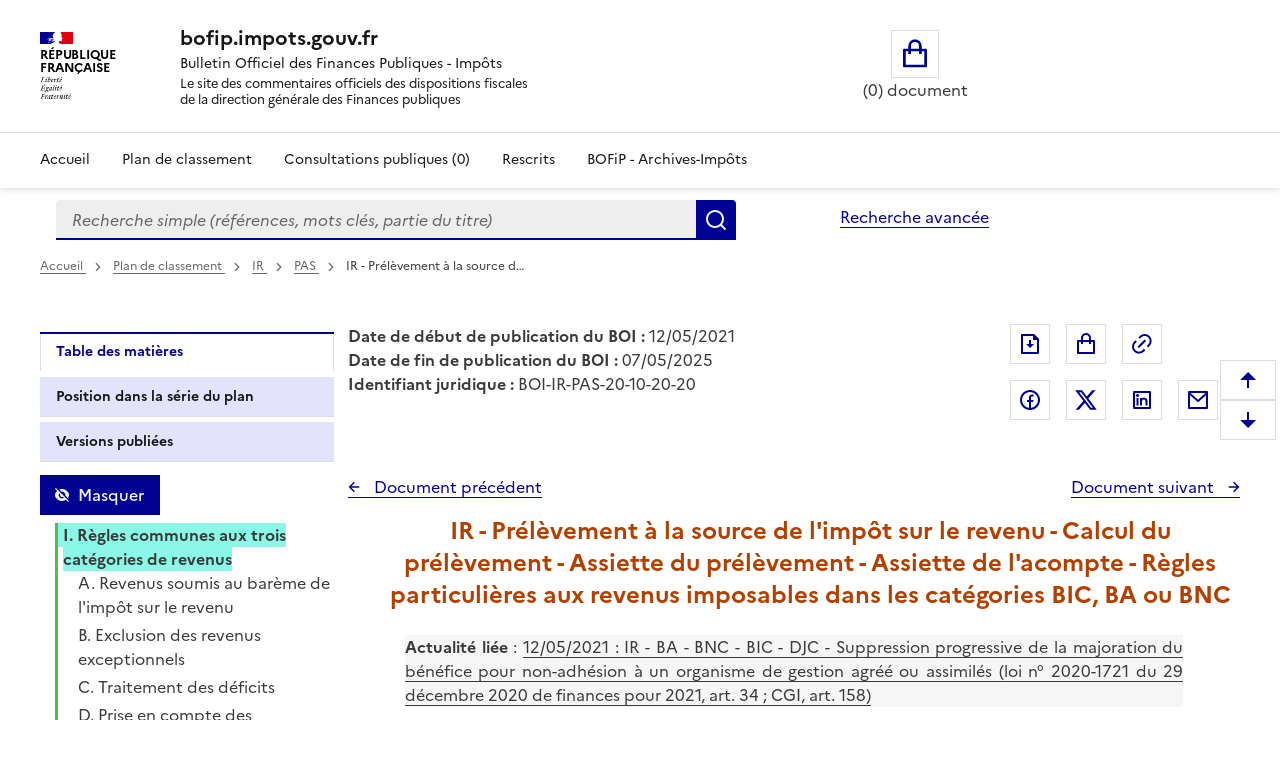

--- FILE ---
content_type: text/html; charset=UTF-8
request_url: https://bofip.impots.gouv.fr/bofip/11260-PGP.html/identifiant%3DBOI-IR-PAS-20-10-20-20-20210512
body_size: 120737
content:
<!DOCTYPE html>
<html lang="fr" dir="ltr" data-fr-scheme="system" data-fr-js="true">
<head>
  <link rel="apple-touch-icon" href="/libraries/dsfr/dist/favicon/apple-touch-icon.png"><!-- 180×180 -->
  <link rel="icon" href="/libraries/dsfr/dist/favicon/favicon.svg" type="image/svg+xml">
  <link rel="shortcut icon" href="/libraries/dsfr/dist/favicon/favicon.ico" type="image/x-icon"><!-- 32×32 -->
  <link rel="manifest" href="/libraries/dsfr/dist/favicon/manifest.webmanifest" crossorigin="use-credentials">
  <meta charset="utf-8" />
<meta name="version" content="3.7.beta3" />
<script>var _paq = _paq || [];(function(){var u=(("https:" == document.location.protocol) ? "/" : "/");_paq.push(["setSiteId", "1"]);_paq.push(["setTrackerUrl", u+"matomo.php"]);_paq.push(["setDoNotTrack", 1]);if (!window.matomo_search_results_active) {_paq.push(["trackPageView"]);}_paq.push(["setIgnoreClasses", ["no-tracking","colorbox"]]);_paq.push(["enableLinkTracking"]);var d=document,g=d.createElement("script"),s=d.getElementsByTagName("script")[0];g.type="text/javascript";g.defer=true;g.async=true;g.src=u+"matomo.js";s.parentNode.insertBefore(g,s);})();</script>
<meta name="Generator" content="Drupal 10 (https://www.drupal.org)" />
<meta name="MobileOptimized" content="width" />
<meta name="HandheldFriendly" content="true" />
<meta name="viewport" content="width=device-width, initial-scale=1.0" />
<meta name="title" content="BOFiP BOI-IR-PAS-20-10-20-20 - 12/05/2021" />
<meta name="description" content="IR - Prélèvement à la source de l&#039;impôt sur le revenu - Calcul du prélèvement - Assiette du prélèvement - Assiette de l&#039;acompte - Règles particulières aux revenus imposables dans les catégories BIC, BA ou BNC" />
<meta property="og:type" content="website" />
<meta property="og:url" content="https://bofip.impots.gouv.fr/bofip/11260-PGP.html/identifiant=BOI-IR-PAS-20-10-20-20-20210512" />
<meta property="og:title" content="BOFiP BOI-IR-PAS-20-10-20-20 - 12/05/2021" />
<meta property="og:description" content="IR - Prélèvement à la source de l&#039;impôt sur le revenu - Calcul du prélèvement - Assiette du prélèvement - Assiette de l&#039;acompte - Règles particulières aux revenus imposables dans les catégories BIC, BA ou BNC" />
<meta property="og:image" content="https://bofip.impots.gouv.fr/themes/custom/bofip_inea_sass/logo.svg" />
<meta property="twitter:card" content="summary" />
<meta property="twitter:url" content="https://bofip.impots.gouv.fr/bofip/11260-PGP.html/identifiant=BOI-IR-PAS-20-10-20-20-20210512" />
<meta property="twitter:title" content="BOFiP BOI-IR-PAS-20-10-20-20 - 12/05/2021" />
<meta property="twitter:description" content="IR - Prélèvement à la source de l&#039;impôt sur le revenu - Calcul du prélèvement - Assiette du prélèvement - Assiette de l&#039;acompte - Règles particulières aux revenus imposables dans les catégories BIC, BA ou BNC" />
<meta property="twitter:image" content="https://bofip.impots.gouv.fr/themes/custom/bofip_inea_sass/logo.svg" />
<link rel="icon" href="/themes/custom/bofip_inea_sass/favicon.ico" type="image/vnd.microsoft.icon" />
<link rel="canonical" href="https://bofip.impots.gouv.fr/bofip/11260-PGP.html/identifiant%3DBOI-IR-PAS-20-10-20-20-20210512" />
<link rel="shortlink" href="https://bofip.impots.gouv.fr/node/317219" />

  <title>IR - Prélèvement à la source de l&#039;impôt sur le revenu - Calcul du prélèvement - Assiette du prélèvement - Assiette de l&#039;acompte - Règles particulières aux revenus imposables dans les catégories BIC, BA ou BNC | bofip.impots.gouv.fr</title>
  <link rel="stylesheet" media="all" href="/sites/default/files/css/css_woSz21aHpEhZVaKDoi46v-i0ryqv8Q94LooCCAmJfz8.css?delta=0&amp;language=fr&amp;theme=bofip_inea_sass&amp;include=eJxdjFEKwzAMQy-U4SMZJ3E7Q5oUKxn09gulo6wfAklPKLbFdraqwhCA1tKilBf6UayuIZ540zrotle750RTHEtLDHXTG7BrzePE3fUHoOLpTR91WKtgyfmPcHLr80joka9Vb4mmAg503SgKNAxjjLnijMWpzW-3rPgC-RZVAQ" />
<link rel="stylesheet" media="all" href="/sites/default/files/css/css_8uX4imhaDu4i6-IsuJwCHoOpWDkN6T-fzA18uAdrX9A.css?delta=1&amp;language=fr&amp;theme=bofip_inea_sass&amp;include=eJxdjFEKwzAMQy-U4SMZJ3E7Q5oUKxn09gulo6wfAklPKLbFdraqwhCA1tKilBf6UayuIZ540zrotle750RTHEtLDHXTG7BrzePE3fUHoOLpTR91WKtgyfmPcHLr80joka9Vb4mmAg503SgKNAxjjLnijMWpzW-3rPgC-RZVAQ" />
<link rel="stylesheet" media="print" href="/sites/default/files/css/css_XVfZJrwxEZOAdpSS3Es5K7LkVmhly946Af7iqJKaOe0.css?delta=2&amp;language=fr&amp;theme=bofip_inea_sass&amp;include=eJxdjFEKwzAMQy-U4SMZJ3E7Q5oUKxn09gulo6wfAklPKLbFdraqwhCA1tKilBf6UayuIZ540zrotle750RTHEtLDHXTG7BrzePE3fUHoOLpTR91WKtgyfmPcHLr80joka9Vb4mmAg503SgKNAxjjLnijMWpzW-3rPgC-RZVAQ" />
<link rel="stylesheet" media="all" href="/sites/default/files/css/css_UNU00lYVR_d1x1zyeS_rsFYmxwdSERP0GvYrTDrZ0fY.css?delta=3&amp;language=fr&amp;theme=bofip_inea_sass&amp;include=eJxdjFEKwzAMQy-U4SMZJ3E7Q5oUKxn09gulo6wfAklPKLbFdraqwhCA1tKilBf6UayuIZ540zrotle750RTHEtLDHXTG7BrzePE3fUHoOLpTR91WKtgyfmPcHLr80joka9Vb4mmAg503SgKNAxjjLnijMWpzW-3rPgC-RZVAQ" />

  
  <meta name="format-detection" content="telephone=no,date=no,address=no,email=no,url=no">
</head>
<body>
  
    <div class="dialog-off-canvas-main-canvas" data-off-canvas-main-canvas>
          <div>
          <div data-component-id="ui_suite_dsfr:skiplinks" class="fr-skiplinks">
    <nav class="fr-container" role="navigation" aria-label="Skip links">
      <ul class="fr-skiplinks__list">
                          <li>








<a data-component-id="ui_suite_dsfr:link" class="fr-link" href="#main-content">
  Enregistrer la configuration
</a>
</li>
                  <li>








<a data-component-id="ui_suite_dsfr:link" class="fr-link" href="#page-header--menu">
  Menu
</a>
</li>
                  <li>








<a data-component-id="ui_suite_dsfr:link" class="fr-link" href="#footer">
  Pied de page
</a>
</li>
              </ul>
    </nav>
  </div>

    
<header data-component-id="ui_suite_dsfr:header" class="fr-header" role="banner">
  <div class="fr-header__body">
    <div class="fr-container">
      <div class="fr-header__body-row">
        <div class="fr-header__brand fr-enlarge-link">
          <div class="fr-header__brand-top">
                        <div class="fr-header__logo">
                                          <p class="fr-logo">
                République<br />
Française
              </p>
                          </div>

                                      <div class="fr-header__operator">
                                
                              </div>
            
                                      <div class="fr-header__navbar">
                                                  <button class="fr-btn--menu fr-btn" data-fr-opened="false" aria-controls="page-header--menu" aria-haspopup="dialog" title="Menu" id="page-header--mobile-menu-btn" type="button">
                    Menu
                  </button>
                              </div>
                      </div>

                                <div class="fr-header__service">
                                          <a href="/" title="Page d'accueil - bofip.impots.gouv.fr - République
Française">
                              <p class="fr-header__service-title">bofip.impots.gouv.fr</p>
                            </a>
                                                          <p class="fr-header__service-tagline"><span id="accueilTitreEntete" class="fr-text--sm">Bulletin Officiel des Finances Publiques - Impôts</span><br>
          <span id="accueilDescEntete" class="description">
            Le site des commentaires officiels des dispositions fiscales<br>
            de la direction générale des Finances publiques
          </span></p>
                          </div>
                  </div>

                          <div class="fr-header__tools">
                                      <div class="fr-header__tools-links">
                    <div style="display: inherit; width: 80%">
        <div id="block-bofip-basket-access" class="block block-bofip-basket block-basket-block fr-col-xs-12 fr-col-sm-3 fr-col-md-6 visible-md-block visible-lg-block">
  
    

      <div class="basket-block-content-wrapper"><div class="bofip_basket_view">
    <div class="info">
        <div>
            <a href="/panier" title="Ouvrir le panier" class="fr-btn fr-btn--lg fr-btn--tertiary fr-icon-shopping-bag-line panier_icone_svg"><span id="icone-basket" class="sr-only">Ouvrir le panier</span></a>
        </div>
        <div>
            <p id='count' class="count-items" style="width: max-content;"></p>
        </div>
    </div>
</div>

</div>

  </div>

    </div>

              </div>
                                              </div>
              </div>
    </div>
  </div>
      <div class="fr-header__menu fr-modal" id="page-header--menu" aria-labelledby="page-header--mobile-menu-btn">
      <div class="fr-container">
        <button class="fr-btn fr-btn--close" aria-controls="page-header--menu" title="Close menu" type="button">Fermer</button>
        <div class="fr-header__menu-links"></div>
          <div>
    <div id="block-bofip-menu-main">



  

    <ul class="fr-nav__list main-menu bofip-main">

          
      
        <li class="fr-nav__item">
        <a href="/" class="fr-nav__link" data-drupal-link-system-path="&lt;front&gt;">Accueil</a>

            </li>
          
      
        <li class="fr-nav__item">
        <a href="/plan-de-classement" aria-label="Plan de classement - Consulter la doctrine en fonction de son organisation" class="fr-nav__link" title="Plan de classement - Consulter la doctrine en fonction de son organisation" data-drupal-link-system-path="plan-de-classement">Plan de classement</a>

            </li>
          
      
        <li class="fr-nav__item">
        <a href="/actualites/consultations-publiques" title="Consultations publiques (0) - Visualiser les nouvelles publications de doctrine soumises à consultation publique" class="fr-nav__link" data-drupal-link-system-path="actualites/consultations-publiques">Consultations publiques (0)</a>

            </li>
          
      
        <li class="fr-nav__item">
        <a href="/rescrits" class="fr-nav__link" data-drupal-link-system-path="rescrits">Rescrits</a>

            </li>
          
      
        <li class="fr-nav__item">
        <a href="/archives" class="fr-nav__link" data-drupal-link-system-path="archives">BOFiP - Archives-Impôts</a>

            </li>
        <li class="fr-nav__item visible-xs-block visible-sm-block" id="panier_xs_menu">
      <a href="/panier" class="fr-nav__link"><span class="fr-btn--tertiary fr-icon-shopping-bag-line"></span><span id="nbDocumentPanier"></span></a>
    </li>
  </ul>

    



</div>

  </div>

      </div>
    </div>
  </header>

    
                <main class="main-container js-quickedit-main-content fr-py-3v" role="main">
                                                                <div class="region region-barrerecherche fr-container fr-grid-row">
        <div class="search-form-simple fr-search-bar block block-search block-bofip-search-block search fr-col-8 fr-col-lg-8" data-drupal-selector="search-form-simple" id="block-bofip-search-input">
  
      <p class="visually-hidden">Formulaire de recherche</p>
    
      <form action="/search/result?type_recherche=simple" method="post" id="search-form-simple" accept-charset="UTF-8">
  <input data-drupal-selector="edit-search-form-simple" type="hidden" name="form_id" value="search_form_simple" />

<input autocomplete="off" data-drupal-selector="form-lm-brgxc4rwoc1mpxwzwyybvvnws3z90u8ssw3ij4u8" type="hidden" name="form_build_id" value="form-lm_BrgxC4RwoC1MpxWzwyYbvvNwS3z90u8SSw3iJ4u8" />


        <div role="search" id="header-search" style="width: 100%;" class="fr-ml-2w">
            <div id="clearSimple" class="clearable" style="width: 80%; float: left">
                
  <label for="edit-query" class="visually-hidden js-form-required form-required fr-label">Recherche simple (références, mots clés, partie du titre)
      </label>
<input title="Vous pouvez saisir les références, d&#039;un BOI, d&#039;une déclaration,..." data-placement="bottom" class="fr-input form-search required" data-drupal-selector="edit-query" type="search" id="edit-query" name="query" value="" maxlength="128" placeholder="Recherche simple (références, mots clés, partie du titre)" required="required" aria-required="true" />


            </div>
            <div class="input-group-btn" style="float: left; width: 20%;">
                  <button data-placement="left" class="fr-btn button button--primary js-form-submit form-submit" id="edit-submit" data-drupal-selector="edit-submit" type="submit" name="Rechercher" value="Rechercher">Rechercher</button>

            </div>
        </div>
        <span id="error" role="alert" style="display: none"></span>

</form>

  
</div>
<div id="block-bofipsearchadvanceblock">



  <a href="/bofip_search_advance/form/search_advance" class="advanced-search fr-link" data-placement="left">Recherche avancée</a>  <dialog aria-labelledby="paramAff-title" aria-modal="true" role="dialog" id="paramAff" class="fr-modal">
  <div class="fr-container fr-container--fluid fr-container-md">
    <div class="fr-grid-row fr-grid-row--center">
      <div data-component-id="ui_suite_dsfr:modal" class="fr-col-md-4 fr-col-12">
        <div class="fr-modal__body">
          <div class="fr-modal__header">
            <button class="fr-btn fr-btn--close" aria-controls="paramAff" title="Fermer" type="button">Fermer</button>
          </div>
          <div class="fr-modal__content">
            <h1 id="paramAff-title" class="fr-modal__title">
                            Paramètres d’affichage
            </h1>
            <div  data-component-id="ui_suite_dsfr:display" class="fr-display">
    <fieldset class="fr-fieldset">
        <legend class="fr-fieldset__legend--regular fr-fieldset__legend">
            Choisissez un thème pour personnaliser l’apparence du site.
        </legend>
                    <div class="fr-fieldset__element">
                <div class="fr-radio-group fr-radio-rich">
                                        <input value="light" type="radio"
                           id="fr-radios-theme-light"
                           name="fr-radios-theme">
                                        <label class="fr-label" for="fr-radios-theme-light">
                        Thème Clair
                    </label>
                                            <div class="fr-radio-rich__img">
                            <svg aria-hidden="true" class="fr-artwork" viewBox="0 0 80 80" width="80px"
                                 height="80px">
                                <use class="fr-artwork-decorative" href="/libraries/dsfr/dist/artwork/pictograms/environment/sun.svg#artwork-decorative"></use>
                                <use class="fr-artwork-minor" href="/libraries/dsfr/dist/artwork/pictograms/environment/sun.svg#artwork-minor"></use>
                                <use class="fr-artwork-major" href="/libraries/dsfr/dist/artwork/pictograms/environment/sun.svg#artwork-major"></use>
                            </svg>
                        </div>
                                    </div>
            </div>
                    <div class="fr-fieldset__element">
                <div class="fr-radio-group fr-radio-rich">
                                        <input value="dark" type="radio"
                           id="fr-radios-theme-dark"
                           name="fr-radios-theme">
                                        <label class="fr-label" for="fr-radios-theme-dark">
                        Thème Sombre
                    </label>
                                            <div class="fr-radio-rich__img">
                            <svg aria-hidden="true" class="fr-artwork" viewBox="0 0 80 80" width="80px"
                                 height="80px">
                                <use class="fr-artwork-decorative" href="/libraries/dsfr/dist/artwork/pictograms/environment/moon.svg#artwork-decorative"></use>
                                <use class="fr-artwork-minor" href="/libraries/dsfr/dist/artwork/pictograms/environment/moon.svg#artwork-minor"></use>
                                <use class="fr-artwork-major" href="/libraries/dsfr/dist/artwork/pictograms/environment/moon.svg#artwork-major"></use>
                            </svg>
                        </div>
                                    </div>
            </div>
                    <div class="fr-fieldset__element">
                <div class="fr-radio-group fr-radio-rich">
                                        <input value="system" type="radio"
                           id="fr-radios-theme-system"
                           name="fr-radios-theme">
                                        <label class="fr-label" for="fr-radios-theme-system">
                        Système
                    </label>
                                            <div class="fr-radio-rich__img">
                            <svg aria-hidden="true" class="fr-artwork" viewBox="0 0 80 80" width="80px"
                                 height="80px">
                                <use class="fr-artwork-decorative" href="/libraries/dsfr/dist/artwork/pictograms/system/system.svg#artwork-decorative"></use>
                                <use class="fr-artwork-minor" href="/libraries/dsfr/dist/artwork/pictograms/system/system.svg#artwork-minor"></use>
                                <use class="fr-artwork-major" href="/libraries/dsfr/dist/artwork/pictograms/system/system.svg#artwork-major"></use>
                            </svg>
                        </div>
                                    </div>
            </div>
            </fieldset>
</div>

          </div>
                  </div>
      </div>
    </div>
  </div>
</dialog>


</div>

    </div>

                                        <div class="fr-container">
                                                                              <div>
    <div id="block-filsdariane-zu">



        <nav data-component-id="ui_suite_dsfr:breadcrumb" class="fr-breadcrumb" role="navigation" aria-label="you are here:">
    <button class="fr-breadcrumb__button" aria-expanded="false" aria-controls="breadcrumb-67381810" type="button">See breadcrumbs</button>
    <div class="fr-collapse" id="breadcrumb-67381810">
      <ol class="fr-breadcrumb__list">
                  <li>
                                                            <a class="fr-breadcrumb__link" href="/">
              Accueil
            </a>
          </li>
                  <li>
                                                            <a class="fr-breadcrumb__link" href="/plan-de-classement">
              Plan de classement<span id="pdc_pit_fa"></span>
            </a>
          </li>
                  <li>
                                                            <a class="fr-breadcrumb__link" href="/doctrine/BOI-IR">
              IR
            </a>
          </li>
                  <li>
                                                            <a class="fr-breadcrumb__link" href="/doctrine/BOI-IR-PAS">
              PAS
            </a>
          </li>
                  <li>
                                                            <a aria-current="page" class="fr-breadcrumb__link">
              IR - Prélèvement à la source d…
            </a>
          </li>
              </ol>
    </div>
  </nav>



</div>

  </div>

                                                                                    <div class="fr-grid-row">
                                                                    <div id="side_barre_top" class="fr-col-xs-12 fr-col-sm-12 fr-col-md-4 fr-col-lg-3">  <div>
    <div id="block-block-tdm">



  <div style="margin-bottom: 0.5rem;">
    <a id='lienDatePdc' aria-hidden=true class='fr-link' href="/plan-de-classement">
    Pas de date pour le plan</a>
</div>
<div style="margin-bottom: 0.5rem;">
    <a id='lienRetourRescrit' class="fr-link fr-icon-arrow-left-line fr-link--icon-left" aria-hidden=true>
    Pas de retour aux rescrits</a>
</div>
<div id='menuLiens' role="tablist" aria-label="Onglet affiché" class='bloc-masque manual'>
  <button id='lienTdm' class="fr-tabs__tab fr-text--sm btn-black" role="tab" aria-controls="block-bofip-toc">
        Table des matières
  </button>
  <button id='lienSerie' class="fr-tabs__tab fr-text--sm btn-black" role="tab" aria-controls="block-bloc-serie">
          Position dans la série du plan
  </button>
  <button id='lienVersions' class="fr-tabs__tab fr-text--sm btn-black" role="tab" aria-controls="block-affichageversionsboiblock">
          Versions publiées
  </button>
  <button id='lienCriteres' class="fr-tabs__tab fr-text--sm btn-black" role="tab" aria-controls="block-block-criteres"
          onclick='contruitBlocCriteres();'>
          Critères de recherche : voir / modifier
  </button>
</div>


</div>

  </div>
</div>
                                                                                            <div id="titreLong" class="fr-col-xs-12 fr-col-sm-8 fr-col-md-6 fr-pl-1w">  <div>
    <div id="block-bofip-standalone-title">



  <div id="dateDebutPub"> <strong>Date de début de publication du BOI :</strong> 12/05/2021</div>
<div id="dateFinPub"> <strong>Date de fin de publication du BOI :</strong> 07/05/2025</div>
<div id="identifiantJuridique"> <strong>Identifiant juridique :</strong> BOI-IR-PAS-20-10-20-20</div>


</div>

  </div>
</div>
                                                                                                                                        <div class="fr-col-xs-12 fr-col-sm-3 fr-col-md-3">  <div class="region region-buttons" style="float:right ">
    <div id="block-bofip-inea-sass-blocdepartage">



  
<div class="fr-share">
    <ul class="fr-btns-group">
            <li>
                <button type="button"
                          class="fr-btn fr-icon-file-download-line fr-btn--tertiary"
                          id="glyphiconExportPdf"
                          title="Exporter ce document au format pdf">Exporter le document au format pdf</button>
            </li>
            <li>
                <button type="button"
          onclick="ouvreAjoutPanierLies(317219)"
          class="btn-mise-panier basket-add-single fr-btn fr-btn--tertiary fr-icon-shopping-bag-line"
          id="glyphiconAjoutPanier-317219"
          title="Ajouter ce document au panier"
          data-valeur-panier="317219"
          ></button>
            </li>
            <li style="margin-right: 50px; ">
                <button type="button"
                          class="fr-btn fr-icon-link fr-btn--tertiary"
                          id="glyphiconPopupPermalien"
                          onclick="ouvrePermalienModal('https://bofip.impots.gouv.fr/bofip/11260-PGP.html/identifiant=BOI-IR-PAS-20-10-20-20-20210512')"
                          title="Permalien : adresse web de ce document">Permalien : adresse web de ce document</button>
            </li>
                    <li>
                <a class="fr-btn--facebook fr-btn" href="https://www.facebook.com/sharer/sharer.php?u=https%3A%2F%2Fbofip.impots.gouv.fr%2Fbofip%2F11260-PGP.html%2Fidentifiant%3DBOI-IR-PAS-20-10-20-20-20210512" target="_blank" title="Partager sur Facebook (nouvelle fenêtre)">
                    Partager sur Facebook
                </a>
            </li>
            <li>
                <a class="fr-icon-twitter-x-fill fr-btn" href="https://twitter.com/intent/tweet?url=https%3A%2F%2Fbofip.impots.gouv.fr%2Fbofip%2F11260-PGP.html%2Fidentifiant%3DBOI-IR-PAS-20-10-20-20-20210512&amp;text=IR%20-%20Pr%C3%A9l%C3%A8vement%20%C3%A0%20la%20source%20de%20l%27imp%C3%B4t%20sur%20le%20revenu%20-%20Calcul%20du%20pr%C3%A9l%C3%A8vement%20-%20Assiette%20du%20pr%C3%A9l%C3%A8vement%20-%20Assiette%20de%20l%27acompte%20-%20R%C3%A8gles%20particuli%C3%A8res%20aux%20revenus%20imposables%20dans%20les%20cat%E2%80%A6&amp;via=&amp;hashtags=" target="_blank" title="Partager sur Twitter (nouvelle fenêtre)">
                    Partager sur Twitter
                </a>
            </li>
            <li>
                <a class="fr-btn--linkedin fr-btn" href="https://www.linkedin.com/sharing/share-offsite/?mini=true&amp;url=https%3A%2F%2Fbofip.impots.gouv.fr%2Fbofip%2F11260-PGP.html%2Fidentifiant%3DBOI-IR-PAS-20-10-20-20-20210512" target="_blank" title="Partager sur LinkedIn (nouvelle fenêtre)">
                    Partager sur LinkedIn
                </a>
            </li>
            <li>
                <a title="Partager par messagerie (nouvelle fenêtre)"  class="fr-share__link fr-share__link--mail" href="mailto:?subject=Lien%20vers%20le%20BOI-IR-PAS-20-10-20-20%20du%2012%2F05%2F2021.&body=Bonjour%2C%0AVeuillez%20trouver%20le%20lien%20vers%20le%20BOI-IR-PAS-20-10-20-20%20du%2012%2F05%2F2021%0AIR%20-%20Pr%C3%A9l%C3%A8vement%20%C3%A0%20la%20source%20de%20l%27imp%C3%B4t%20sur%20le%20revenu%20-%20Calcul%20du%20pr%C3%A9l%C3%A8vement%20-%20Assiette%20du%20pr%C3%A9l%C3%A8vement%20-%20Assiette%20de%20l%27acompte%20-%20R%C3%A8gles%20particuli%C3%A8res%20aux%20revenus%20imposables%20dans%20les%20cat%C3%A9gories%20BIC%2C%20BA%20ou%20BNC%0A%0Ahttps%3A%2F%2Fbofip.impots.gouv.fr%2Fbofip%2F11260-PGP.html%2Fidentifiant%3DBOI-IR-PAS-20-10-20-20-20210512%0AL%E2%80%99ensemble%20de%20la%20doctrine%20fiscale%20publi%C3%A9e%20par%20la%20DGFiP%20est%20%C3%A9galement%20disponible%20%C3%A0%20partir%20de%20ce%20lien.%0AA%20bient%C3%B4t%20sur%20bofip.impots.gouv.fr.">
                    Partager par messagerie
                </a>
            </li>
            </ul>
</div>



</div>

  </div>
</div>
                                                            </div>
                                <div class="fr-grid-row">
                                                                                            <aside class="fr-col-sm-3" role="complementary">
                                  <div>
    <div id="block-bloc-serie">



  <div class="fr-btns-group fr-btns-group--inline fr-btns-group--icon-left"><button class="fr-btn unfold-all fr-icon-expand-up-down-line fr-btn--icon-left"  id="unfold-all-top" style="display: none" aria-label="Déplier la série du plan de classement">
                      Déplier</button><button class="fr-btn fold-all fr-icon-contract-up-down-line fr-btn--icon-left"  id="fold-all-top" aria-label="Replier la série du plan de classement">
      Replier</button></div>
<nav class="fr-sidemenu fr-mt-1v" role="navigation" aria-label="Plan de classement BOFIP"><div class="bofip_pdc treeview"></div>
</nav>

</div>
<div id="block-bofip-toc">



  
<div  class="toc-js" id="toc-js-block-bofip-toc-block">
  <div class="js-toc">

  </div>
</div>


</div>
<div id="block-affichageversionsboiblock">



  <div class="fr-btns-group fr-btns-group--inline fr-btns-group--icon-left" id="grp-btn-version"></div>

<div>
<fieldset class="fr-fieldset div-versions" id="div-versions-checkboxes" aria-labelledby="div-versions-legend">
    <legend class="sr-only fr-fieldset__legend--regular fr-fieldset__legend" id="div-versions-legend">
        Versions sur la période
    </legend>
            <div class="fr-fieldset__element">
            <div class="fr-checkbox-group  ">
              <input id="doc-366557" name="versions" type="checkbox" value="366557-366557"/>
                <label for="doc-366557"><a href="https://bofip.impots.gouv.fr/bofip/11260-PGP.html/identifiant%3DBOI-IR-PAS-20-10-20-20-20250507" tabindex="0">Version en vigueur du 07/05/2025 à aujourd&#039;hui</a></label>
            </div>
        </div>
            <div class="fr-fieldset__element">
            <div class="fr-checkbox-group btn-versions ">
              <input id="doc-317219" name="versions" type="checkbox" value="317219-317219"/>
                <label for="doc-317219"><a href="https://bofip.impots.gouv.fr/bofip/11260-PGP.html/identifiant%3DBOI-IR-PAS-20-10-20-20-20210512" tabindex="0">Version en vigueur du 12/05/2021 au 07/05/2025</a></label>
            </div>
        </div>
            <div class="fr-fieldset__element">
            <div class="fr-checkbox-group  ">
              <input id="doc-12249" name="versions" type="checkbox" value="12249-12249"/>
                <label for="doc-12249"><a href="https://bofip.impots.gouv.fr/bofip/11260-PGP.html/identifiant%3DBOI-IR-PAS-20-10-20-20-20190626" tabindex="0">Version en vigueur du 26/06/2019 au 12/05/2021</a></label>
            </div>
        </div>
            <div class="fr-fieldset__element">
            <div class="fr-checkbox-group  ">
              <input id="doc-12248" name="versions" type="checkbox" value="12248-12248"/>
                <label for="doc-12248"><a href="https://bofip.impots.gouv.fr/bofip/11260-PGP.html/identifiant%3DBOI-IR-PAS-20-10-20-20-20180515" tabindex="0">Version en vigueur du 15/05/2018 au 26/06/2019</a></label>
            </div>
        </div>
    </fieldset></div>

</div>
<div id="block-block-criteres">



  <div id="cont_bloc_criteres"></div>


</div>

  </div>

                            </aside>
                                            
                                                            <section class="fr-col-sm-9 fr-pl-1w">

                                                                                                            
                                                    
                                                
                                                                              <div>
    <div data-drupal-messages-fallback class="hidden"></div>

<div style="padding-bottom: 1rem;">
    <div class="div_serie_precedent">
        <a id="boutonHautSeriePrecedente" class="serie_precedent fr-link fr-icon-arrow-left-line fr-link--icon-left">
            Document précédent
        </a>
    </div>

    <div class="div_serie_suivant">
        <a id="boutonHautSerieSuivante" class="serie_suivant fr-link fr-icon-arrow-right-line fr-link--icon-right">
            Document suivant
        </a>
    </div>
</div>

<br>

<article  class="bofip-content full clearfix" data-legalid="BOI-IR-PAS-20-10-20-20" id="article"
                                            data-pgpid="11260-PGP">
    <h1  class="bofip-content full clearfix titre-du-document-western" aria-description="Titre du document">         IR - Prélèvement à la source de l&#039;impôt sur le revenu - Calcul du prélèvement - Assiette du prélèvement - Assiette de l&#039;acompte - Règles particulières aux revenus imposables dans les catégories BIC, BA ou BNC
    </h1>
    

          <div class="field--name-body">
          <p class="commentaire-de-tableau-western" name="I._Regles_communes_aux_troi_10"><strong>Actualité liée</strong> : <a href="https://bofip.impots.gouv.fr/doctrine/pgp/12892-PGP" target="_self" title="IR - BA - BNC - BIC - DJC - Suppression progressive de la majoration du bénéfice pour non-adhésion à un organisme de gestion agréé ou assimilés (loi n° 2020-1721 du 29 décembre 2020 de finances pour 2021, art. 34&nbsp;; CGI, art. 158) - 12892-PGP">12/05/2021 : IR - BA - BNC - BIC - DJC - Suppression progressive de la majoration du bénéfice pour non-adhésion à un organisme de gestion agréé ou assimilés (loi n° 2020-1721 du 29 décembre 2020 de finances pour 2021, art. 34 ; CGI, art. 158)</a></p>

<h1 id="I._Regles_communes_aux_troi_10" name="I._Regles_communes_aux_troi_10">I. Règles communes aux trois catégories de revenus</h1>

<h2 id="A._Revenus_soumis_au_bareme_20" name="A._Revenus_soumis_au_bareme_20">A. Revenus soumis au barème de l'impôt sur le revenu</h2>

<p class="numero-de-paragraphe-western" id="1_00" name="1_00">1</p>

<p class="paragraphe-western" id="En_application_du_1_du_204__01" name="En_application_du_1_du_204__01">En application du 1 de l'<a href="https://www.legifrance.gouv.fr/codes/article_lc/LEGIARTI000036355107/2019-01-01">article 204 G du code général des impôts (CGI)</a>, l'assiette de l'acompte afférent aux revenus imposables à l'impôt sur le revenu dans la catégorie des bénéfices industriels et commerciaux (BIC), bénéfices agricoles (BA) et bénéfices non commerciaux (BNC) est constituée des bénéfices imposés au barème progressif prévu à l'<a href="https://www.legifrance.gouv.fr/codes/article_lc/LEGIARTI000041479341/2021-01-01" target="_self">article 197 du CGI</a>.</p>

<p class="paragraphe-western" id="Par_consequent_les_revenus__02" name="Par_consequent_les_revenus__02">Par conséquent, les revenus imposables dans ces catégories et soumis à l'impôt à un taux proportionnel ne sont pas compris dans l'assiette de l'acompte (par exemple, les plus et moins-values à long terme).</p>

<p class="numero-de-paragraphe-western" id="10_03" name="10_03">10</p>

<p class="paragraphe-western" id="Par_ailleurs,_il_est_rappel_04" name="Par_ailleurs,_il_est_rappel_04">Par ailleurs, il est rappelé qu'en application du 1° du 7 de l'<a href="https://www.legifrance.gouv.fr/codes/article_lc/LEGIARTI000042909707/2020-12-31" target="_self">article 158 du CGI</a>, le montant des revenus, déterminés selon un régime réel d’imposition, soumis à l'impôt sur le revenu dans la catégorie des BIC, BA et BNC est majoré lorsque le contribuable n'est pas adhérent d'un centre ou d'une association de gestion agréé. Pour plus de précisions sur ces dispositions, il convient de se reporter au <a href="https://bofip.impots.gouv.fr/doctrine/pgp/1436-PGP">BOI-IR-BASE-10-10-20</a>.</p>

<p class="paragraphe-western" id="La_majoration_du_resultat,_p_0197" name="La_majoration_du_resultat,_p_0197">La majoration du résultat prévue au 1°du 7 de l'article 158 du CGI est de 25 % jusqu'à l'imposition des revenus de l'année 2019.</p>

<p class="paragraphe-western" id="Larticle_34_de_la_loi_n°_20_0198" name="Larticle_34_de_la_loi_n°_20_0198">L'<a href="https://www.legifrance.gouv.fr/jorf/article_jo/JORFARTI000042753625" target="_blank" title>article 34 de la loi n° 2020-1721 du 29 décembre 2020 de finances pour 2021</a> prévoit que cette majoration est de 20 % pour l'imposition des revenus de l'année 2020, de 15 % pour l'imposition des revenus de l'année 2021, et de 10 % pour l'imposition des revenus de l'année 2022.</p>

<p class="paragraphe-western" id="Elle_est_abrogee_a_compter_d_0199" name="Elle_est_abrogee_a_compter_d_0199">Elle est abrogée à compter de l'imposition des revenus de l'année 2023.</p>

<p class="paragraphe-western" id="Pour_la_determination_du_be_05" name="Pour_la_determination_du_be_05">Pour la détermination du bénéfice retenu dans l'assiette de l'acompte, il est tenu compte de la majoration pratiquée au titre de l'année de référence.</p>

<p class="exemple-western" id="Soit_un_contribuable_celiba_07" name="Soit_un_contribuable_celiba_07"><strong>Exemple&nbsp;: </strong>Soit un contribuable célibataire ayant réalisé au cours des années 2019 et 2020 un BNC annuel de 60&nbsp;000&nbsp;€. Il a adhéré pour la première fois à une association de gestion agréée pour les bénéfices réalisés en 2020.</p>

<p class="exemple-western" id="Le_benefice_soumis_au_barem_08" name="Le_benefice_soumis_au_barem_08">Le bénéfice soumis au barème progressif de l'impôt sur le revenu s'élevait à 75 000 € (soit 60 000 € x 1,25) au titre de l'année 2019, et à 60 000 € au titre de l'année 2020.</p>

<p align="justify" class="exemple-western" id="Par_hypothese,_le_taux_de_p_09" name="Par_hypothese,_le_taux_de_p_09">Par hypothèse, le taux de prélèvement mis en œuvre au cours de l’année 2021 est de 22,7&nbsp;% de janvier à août et de 20,5&nbsp;% de septembre à décembre.</p>

<p align="justify" class="exemple-western" id="Par_consequent,_le_contribu_010" name="Par_consequent,_le_contribu_010">Par conséquent, le contribuable versera, de janvier à août 2021, huit mensualités de 1 419 € (75 000 x 22,7 % / 12) chacune, puis, de septembre à décembre de la même année, quatre mensualités de 1 025 € (60 000 x 20,5 % / 12) chacune, soit au total 15 452 € d'acompte au cours de l'année 2021.</p>

<h2 id="B._Exclusion_des_revenus_ex_21" name="B._Exclusion_des_revenus_ex_21">B. Exclusion des revenus exceptionnels</h2>

<p class="numero-de-paragraphe-western" id="20_011" name="20_011">20</p>

<p align="justify" class="paragraphe-western" id="En_application_des_disposit_012" name="En_application_des_disposit_012">En application du 7° du 2 de l'<a href="https://www.legifrance.gouv.fr/codes/article_lc/LEGIARTI000036355107/2019-01-01">article 204 G du CGI</a>, sont exclus de l'assiette de l'acompte&nbsp;certains revenus soumis à l'impôt sur le revenu dans la catégorie des BIC, BA et BNC qui ne sont pas de nature à se renouveler annuellement. Il en est ainsi&nbsp;:</p>

<p align="justify" class="paragraphe-western" id="-&nbsp;des_resultats_provenant_d_013" name="-&nbsp;des_resultats_provenant_d_013">-&nbsp;des résultats provenant des cessions d'éléments de l'actif immobilisé ayant la nature de plus ou moins-values définies à l'<a href="https://www.legifrance.gouv.fr/codes/article_lc/LEGIARTI000041467915/2019-07-21" target="_self">article 39 duodecies du CGI</a>, qu'il s'agisse de plus ou moins-values à court terme ou à long terme. Pour plus de précisions sur les plus et moins-values, il convient de se reporter au <a href="https://bofip.impots.gouv.fr/doctrine/pgp/6604-PGP">BOI-BIC-PVMV</a>&nbsp;;</p>

<p align="justify" class="paragraphe-western" id="-&nbsp;des_subventions_dequipeme_014" name="-&nbsp;des_subventions_dequipeme_014">-&nbsp;des subventions d'équipement, ces dernières s'entendant de celles octroyées pour la création, l'acquisition ou le financement de biens d'équipement&nbsp;;</p>

<p align="justify" class="paragraphe-western" id="-&nbsp;des_indemnites_dassurance_015" name="-&nbsp;des_indemnites_dassurance_015">-&nbsp;des indemnités d'assurance compensant la perte d'un élément de l'actif immobilisé. Pour plus de précisions, il convient de se reporter au <a href="https://bofip.impots.gouv.fr/doctrine/pgp/4956-PGP">BOI-BIC-PVMV-40-10-30</a>.</p>

<p align="justify" class="numero-de-paragraphe-western" id="30_016" name="30_016">30</p>

<p align="justify" class="paragraphe-western" id="Par_ailleurs,_larticle_39_q_017" name="Par_ailleurs,_larticle_39_q_017">Par ailleurs, l'<a href="https://www.legifrance.gouv.fr/codes/article_lc/LEGIARTI000034597392/2017-05-05">article 39 quaterdecies du CGI</a> prévoit que le montant net des plus-values à court terme peut être réparti par parts égales sur l'année de leur réalisation et sur les années suivantes. Pour plus de précisions sur ce dispositif, il convient de se reporter au <a href="https://bofip.impots.gouv.fr/doctrine/pgp/5770-PGP">BOI-BIC-PVMV-20-30-10</a>.</p>

<p align="justify" class="paragraphe-western" id="Ainsi,_lorsque_limposition__018" name="Ainsi,_lorsque_limposition__018">Ainsi, lorsque l'imposition des plus-values à court terme est répartie sur plusieurs exercices en application des dispositions de l'article 39 quaterdecies du CGI, seule la fraction annuelle comprise dans le résultat fiscal est exclue de l'assiette de l'acompte.</p>

<p align="justify" class="paragraphe-western" id="Il_en_est_de_meme_pour_les__019" name="Il_en_est_de_meme_pour_les__019">Il en est de même pour les subventions d'équipement qui font l'objet d'un étalement en application des dispositions de l'<a href="https://www.legifrance.gouv.fr/codes/article_lc/LEGIARTI000006302391/2006-01-06">article 42 septies du CGI</a>. Pour plus de précisions sur ce dispositif, il convient de se reporter au <a href="https://bofip.impots.gouv.fr/doctrine/pgp/1950-PGP">BOI-BIC-PDSTK-10-30-10-20</a>.</p>

<p align="justify" class="numero-de-paragraphe-western" id="40__020" name="40__020">40</p>

<p align="justify" class="paragraphe-western" id="Il_est_rappele_que_les_reve_021" name="Il_est_rappele_que_les_reve_021">Il est rappelé que les revenus non pris en compte dans l'assiette de l'acompte doivent être identifiés distinctement sur la déclaration de revenus complémentaire des professions non salariées (formulaire n° <a href="https://www.impots.gouv.fr/portail/formulaire/2042/declaration-des-revenus">2042-C PRO</a> [CERFA n° 11222]) déposée chaque année par le contribuable.</p>

<p align="justify" class="paragraphe-western" id="Cet_imprime_est_disponible__022" name="Cet_imprime_est_disponible__022">Cet imprimé est disponible en ligne sur le site www.impots.gouv.fr.</p>

<p class="numero-de-paragraphe-western" id="50_023" name="50_023">50</p>

<p align="justify" class="exemple-western" id="Soit_un_contribuable_celiba_023" name="Soit_un_contribuable_celiba_023"><strong>Exemple : </strong>Soit un contribuable célibataire, non adhérent à un centre de gestion agréé,&nbsp;titulaire de revenus imposables dans la catégorie des BIC, qui a réalisé, au titre des années 2019, 2020 et 2021 des bénéfices pour un montant annuel&nbsp;respectivement de 48 120 €, 48 992 € et 47 904 €.</p>

<p class="exemple-western" id="Il_est_precise_quau_cours_d_024" name="Il_est_precise_quau_cours_d_024">Il est précisé qu'au cours de l’année 2019, le contribuable a réalisé une plus-value à court terme professionnelle d'un montant total de 9 000 €, étalée sur trois ans, en application de l'article 39 quaterdecies du CGI, et a bénéficié d'une subvention d'équipement de 5 400 € imposée sur 10 ans, en application de l'article 42 septies du CGI.</p>

<table align="center" print-width="90%" width="90%">
	<tbody>
		<tr>
			<th>
			<p align="center" id="Assiette_de_lacompte_025" name="Assiette_de_lacompte_025">Assiette de l'acompte</p>
			</th>
			<th>
			<p align="center" id="Exercice_N-2_026" name="Exercice_N-2_026">Exercice 2019</p>
			</th>
			<th>
			<p align="center" id="Exercice_N-1_027" name="Exercice_N-1_027">Exercice 2020</p>
			</th>
			<th>
			<p align="center" id="Exercice_N_028" name="Exercice_N_028">Exercice 2021</p>
			</th>
		</tr>
		<tr>
			<th>
			<p align="left" id="BIC_declares_029" name="BIC_declares_029">BIC déclarés</p>
			</th>
			<td>
			<p align="right" id="48_120_€_030" name="48_120_€_030">48 120 € <sup>(1)</sup></p>
			</td>
			<td>
			<p align="right" id="48_992_€_031" name="48_992_€_031">48 992 € <sup>(1)</sup></p>
			</td>
			<td>
			<p align="right" id="47_904_€_032" name="47_904_€_032">47 904 € <sup>(1)</sup></p>
			</td>
		</tr>
		<tr>
			<th>
			<p align="left" id="-_dont_quote-part_de_subven_037" name="-_dont_quote-part_de_subven_037">- dont quote-part de subvention</p>
			</th>
			<td>
			<p align="right" id="675_€_(2)_038" name="675_€_(2)_038">540 €<sup> (2)</sup></p>
			</td>
			<td>
			<p align="right" id="675_€_(2)_039" name="675_€_(2)_039">540 € <sup>(2)</sup></p>
			</td>
			<td>
			<p align="right" id="675_€_(2)_040" name="675_€_(2)_040">540 € <sup>(2)</sup></p>
			</td>
		</tr>
		<tr>
			<th>
			<p align="left" id="-_dont_quote-part_de_plus-v_041" name="-_dont_quote-part_de_plus-v_041">- dont quote-part de plus-value à court terme imposable</p>
			</th>
			<td>
			<p align="right" id="3_750_€_(3)_042" name="3_750_€_(3)_042">3 000 € <sup>(3)</sup></p>
			</td>
			<td>
			<p align="right" id="3_750_€_(3)_043" name="3_750_€_(3)_043">3 000 €<sup> (3)</sup></p>
			</td>
			<td>
			<p align="right" id="3_750_€_(3)_044" name="3_750_€_(3)_044">3 000 € <sup>(3)</sup></p>
			</td>
		</tr>
		<tr>
			<th>
			<p align="left" id="Assiette_soumise_a_lacompte_045" name="Assiette_soumise_a_lacompte_045">BIC soumis au barème de l'IR</p>
			</th>
			<td>
			<p align="right" id="60_150_€_(4)_042" name="60_150_€_(4)_042">60 150 € <sup>(4)</sup></p>
			</td>
			<td>
			<p align="right" id="61_240_€_(4)_043" name="61_240_€_(4)_043">58 790 €<sup> (5)</sup></p>
			</td>
			<td>
			<p align="right" id="59_880_€_(4)_044" name="59_880_€_(4)_044">55 090 €<sup> (6)</sup></p>
			</td>
		</tr>
		<tr>
			<th>
			<p align="left" id="Assiette_soumise_a_lacompte_046" name="Assiette_soumise_a_lacompte_046">Assiette soumise à l'acompte</p>
			</th>
			<td>
			<p align="right" id="55_725_€_(4)_046" name="55_725_€_(4)_046">55 725 €<sup> (7)</sup></p>
			</td>
			<td>
			<p align="right" id="56_815_€_(4)_047" name="56_815_€_(4)_047">54 542 € <sup>(8)</sup></p>
			</td>
			<td>
			<p align="right" id="55_455_€_(4)_048" name="55_455_€_(4)_048">51 019 € <sup>(9)</sup></p>
			</td>
		</tr>
	</tbody>
</table>

<p class="commentaire-de-tableau-western" id="(2)_(5400_/10)_x_1,25_050" name="(2)_(5400_/10)_x_1,25_050">(2) (5400 / 10)</p>

<p align="justify" class="commentaire-de-tableau-western" id="(3)_(9000/3)_x_1,25_051" name="(3)_(9000/3)_x_1,25_051">(3) (9000 / 3)</p>

<p align="justify" class="commentaire-de-tableau-western" id="(4)_48_120_x_1,25_051" name="(4)_48_120_x_1,25_051">(4) (1) x 1,25</p>

<p align="justify" class="commentaire-de-tableau-western" id="(5)_(1)_x_1,20_0203" name="(5)_(1)_x_1,20_0203">(5) (1) x 1,20</p>

<p align="justify" class="commentaire-de-tableau-western" id="(6)_(1)_x_1,15_0204" name="(6)_(1)_x_1,15_0204">(6) (1) x 1,15</p>

<p align="justify" class="commentaire-de-tableau-western" id="(4)_Soit_le_resultat_de_[(1_052" name="(4)_Soit_le_resultat_de_[(1_052">(7) [(1) - (2) - (3)] x 1,25</p>

<p align="justify" class="commentaire-de-tableau-western" id="(8)_[(1)_-_(2)_-_(3)]_x_1,20_0205" name="(8)_[(1)_-_(2)_-_(3)]_x_1,20_0205">(8) [(1) - (2) - (3)] x 1,20</p>

<p align="justify" class="commentaire-de-tableau-western" id="(9)_[(1)_-_(2)_-_(3)]_x_1,15_0206" name="(9)_[(1)_-_(2)_-_(3)]_x_1,15_0206">(9) [(1) - (2) - (3)] x 1,15</p>

<h2 id="C._Traitement_des_deficits__22" name="C._Traitement_des_deficits__22">C. Traitement des déficits</h2>

<h3 id="1._Deficit_constate_sur_la__32" name="1._Deficit_constate_sur_la__32">1. Déficit constaté sur la période de référence</h3>

<p align="justify" class="numero-de-paragraphe-western" id="60_053" name="60_053">60</p>

<p align="justify" class="paragraphe-western" id="Conformement_au_3_de_lartic_054" name="Conformement_au_3_de_lartic_054">En application du 3 de l'<a href="https://www.legifrance.gouv.fr/codes/article_lc/LEGIARTI000036355107/2019-01-01">article 204 G du CGI</a>, lorsque le résultat soumis à l'impôt sur le revenu dans les catégories des BIC, des BA, des BNC, éventuellement diminué des revenus exceptionnels au sens du 7° du 2 de ce même article, est déficitaire, il est retenu pour une valeur nulle.</p>

<p align="justify" class="exemple-western" id="Soit_un_foyer_fiscal_compos_056" name="Soit_un_foyer_fiscal_compos_056"><strong>Exemple&nbsp;1 : </strong>Soit un foyer fiscal composé de deux personnes qui, au titre des exercices clos en N-2 et N-1, déclarent chacune les BIC professionnels suivants (non soumis à la majoration prévue au 1° du 7 de l'<a href="https://www.legifrance.gouv.fr/codes/article_lc/LEGIARTI000042909707/2020-12-31" target="_self" title>article 158 du CGI</a>, <a href="#10_03" target="_self" title="§ - 10 - lien interne">I-A §10</a>)&nbsp;:</p>

<table align="center" print-width="90%" width="90%">
	<tbody>
		<tr>
			<th>
			<p align="center" id="Modalites_de_calcul_de_laco_057" name="Modalites_de_calcul_de_laco_057">Modalités de calcul de l'acompte</p>
			</th>
			<th>
			<p align="center" id="BIC_declarant_1_058" name="BIC_declarant_1_058">BIC déclarant 1</p>
			</th>
			<th>
			<p align="center" id="BIC_declarant_2_059" name="BIC_declarant_2_059">BIC déclarant 2</p>
			</th>
		</tr>
		<tr>
			<th>
			<p align="left" id="BIC_declares_060" name="BIC_declares_060">BIC déclarés</p>
			</th>
			<td>
			<p align="right" id="45_000_€_061" name="45_000_€_061">45 000 €</p>
			</td>
			<td>
			<p align="right" id="20_000_€_062" name="20_000_€_062">20 000 €</p>
			</td>
		</tr>
		<tr>
			<th>
			<p align="left" id="dont_plus_ou_moins-values_a_063" name="dont_plus_ou_moins-values_a_063">- dont plus ou moins-values à court terme</p>
			</th>
			<td>
			<p align="right" id="&lt;_5_000_€_&gt;_064" name="&lt;_5_000_€_&gt;_064">&lt; 5 000 € &gt;</p>
			</td>
			<td>
			<p align="right" id="13_000_€_065" name="13_000_€_065">13 000 €</p>
			</td>
		</tr>
		<tr>
			<th>
			<p align="left" id="dont_quote-part_annuelle_de_066" name="dont_quote-part_annuelle_de_066">- dont quote-part annuelle de subvention<br>
			d'investissement</p>
			</th>
			<td>&nbsp;</td>
			<td>
			<p align="right" id="10_000_€_067" name="10_000_€_067">10 000 €</p>
			</td>
		</tr>
		<tr>
			<th>
			<p align="left" id="dont_indemnite_dassurance_c_068" name="dont_indemnite_dassurance_c_068">- dont indemnité d'assurance compensant<br>
			la perte d'un élément d'actif</p>
			</th>
			<td>&nbsp;</td>
			<td>
			<p align="right" id="5_000_€_069" name="5_000_€_069">5 000 €</p>
			</td>
		</tr>
		<tr>
			<th>
			<p align="left" id="BIC_corriges_des_revenus_ex_070" name="BIC_corriges_des_revenus_ex_070">BIC corrigés des revenus exceptionnels<br>
			au sens du 7° de l'article 204 G du CGI</p>
			</th>
			<td>
			<p align="right" id="50_000_€_071" name="50_000_€_071">50 000 €</p>
			</td>
			<td>
			<p align="right" id="-_8_000_€_072" name="-_8_000_€_072">&lt; 8 000 € &gt;</p>
			</td>
		</tr>
		<tr>
			<th>
			<p align="left" id="&nbsp;Assiette_de_lacompte_073" name="&nbsp;Assiette_de_lacompte_073">&nbsp;Assiette de l'acompte</p>
			</th>
			<td>
			<p align="right" id="50_000_€_074" name="50_000_€_074">50 000 €</p>
			</td>
			<td>
			<p align="right" id="0_€_075" name="0_€_075">0 €</p>
			</td>
		</tr>
	</tbody>
</table>

<p align="justify" class="exemple-western" id="En_consequence,_seul_le_BIC_076" name="En_consequence,_seul_le_BIC_076">En conséquence, seul le BIC du déclarant 1 donne lieu à des versements, au cours de l'année N, d'un acompte calculé sur une base de 50 000 € de bénéfice.</p>

<p align="justify" class="exemple-western" id="Soit_un_contribuable_celiba_078" name="Soit_un_contribuable_celiba_078"><strong>Exemple 2&nbsp;: </strong>Soit un contribuable célibataire ayant déclaré, au titre de chacune des années N-2 et N-1, un salaire annuel imposable de 42 000 €, soit 3 500 € par mois, ainsi que des BIC déficitaires pour un montant annuel de -10&nbsp;000 €. Il perçoit des revenus de montants identiques lors de l’année N.</p>

<p align="justify" class="exemple-western" id="Son_montant_d’impot_sur_le__079" name="Son_montant_d’impot_sur_le__079">Son montant d’impôt sur le revenu au titre de chacune des années N-2, N-1 et N est supposé constant et égal à 2 633 € (calcul effectué sur la base d’un revenu net imposable de 27 800 € soit [(42 000 x 90 %) - 10&nbsp;000]).</p>

<p align="justify" class="exemple-western" id="Lors_de_l’annee_N,_le_taux__080" name="Lors_de_l’annee_N,_le_taux__080">Lors de l’année N, le taux de prélèvement sera de 6,3&nbsp;% (2 633 / (42 000 + 0)), les BIC déficitaires étant pris en compte pour une valeur nulle au dénominateur de la formule du taux de prélèvement.</p>

<p align="justify" class="exemple-western" id="A_revenus_constants,_au_cou_081" name="A_revenus_constants,_au_cou_081">À revenus constants, au cours de l’année N, la retenue à la source mensuelle prélevée sur les salaires du contribuable est de 221 € (3 500 x 6,3 %), soit un montant de retenue à la source annuelle de 2 652 €.</p>

<p align="justify" class="exemple-western" id="Au_cours_de_l’annee_N,_le_c_082" name="Au_cours_de_l’annee_N,_le_c_082">Au cours de l’année N, le contribuable n'aura pas d'acompte à acquitter au titre de ses BIC. En effet, le montant de l'acompte afférent aux BIC est égal à 0 € (6,3 % x 0), les BIC, déficitaires,&nbsp;étant retenus pour une valeur nulle pour le calcul de l’acompte.</p>

<h3 id="2._Traitement_des_deficits__33" name="2._Traitement_des_deficits__33">2. Traitement des déficits catégoriels antérieurs</h3>

<p align="justify" class="numero-de-paragraphe-western" id="70_083" name="70_083">70</p>

<p align="justify" class="paragraphe-western" id="Conformement_aux_dispositio_084" name="Conformement_aux_dispositio_084">En application du 2 de l'<a href="https://www.legifrance.gouv.fr/codes/article_lc/LEGIARTI000036355107/2019-01-01">article 204 G du CGI</a>, les BIC, BA et BNC retenus dans l'assiette de l'acompte sont diminués des éventuels déficits en report de la même catégorie, dont dispose le contribuable et qui ne peuvent donner lieu à imputation sur le revenu global. En d'autres termes, l'assiette de l'acompte est diminuée des éventuels déficits en report imputables uniquement, par disposition de la loi, sur les revenus de même catégorie des années suivantes.</p>

<h4 id="a._Benefices_industriels_et_40" name="a._Benefices_industriels_et_40">a. Bénéfices industriels et commerciaux (BIC)</h4>

<p class="numero-de-paragraphe-western" id="80_085" name="80_085">80</p>

<p align="justify" class="paragraphe-western" id="Conformement_aux_dispositio_086" name="Conformement_aux_dispositio_086">En application du 1° du 2 de l'<a href="https://www.legifrance.gouv.fr/codes/article_lc/LEGIARTI000036355107/2019-01-01">article 204 G du CGI</a>, le BIC net retenu est diminué du report déficitaire appliqué conformément aux 1° bis et 1° ter du I de l'<a href="https://www.legifrance.gouv.fr/codes/article_lc/LEGIARTI000042907584/2020-12-31" target="_self">article 156 du CGI</a>.</p>

<p align="justify" class="numero-de-paragraphe-western" id="90_087" name="90_087">90</p>

<p align="justify" class="paragraphe-western" id="En_application_des_disposit_088" name="En_application_des_disposit_088">En application du 1° bis du I de l'article 156 du CGI, les déficits provenant d'une activité non professionnelle imposable dans la catégorie des BIC peuvent seulement être imputés sur les revenus tirés d'activités imposables dans la même catégorie au cours de la même année et des six années suivantes.</p>

<p align="justify" class="paragraphe-western" id="De_meme,_les_deficits_subis_089" name="De_meme,_les_deficits_subis_089">De même, les déficits subis par les loueurs en meublé non professionnels, en application du 1 ter du I de l'article 156 du CGI, ne sont imputables que sur les revenus de même nature réalisés au cours de la même année et des dix années suivantes.</p>

<p align="justify" class="paragraphe-western" id="Pour_plus_de_precisions_sur_090" name="Pour_plus_de_precisions_sur_090">Pour plus de précisions sur les règles d'imputation des déficits tirés d'activités relevant de la catégorie des BIC, il convient de se reporter au <a href="https://bofip.impots.gouv.fr/doctrine/pgp/6396-PGP">BOI-BIC-DEF</a>.</p>

<p align="justify" class="numero-de-paragraphe-western" id="100_091" name="100_091">100</p>

<p align="justify" class="paragraphe-western" id="Pour_lapplication_de_ces_di_092" name="Pour_lapplication_de_ces_di_092">Pour l'application de ces dispositions à la détermination de l'assiette de l'acompte, les déficits provenant d'activités relevant de la catégorie des BIC non professionnels et d'activités de loueurs en meublé non professionnels, imputés sur le revenu catégoriel au cours de la période de référence, sont également pris en compte pour la détermination de l'assiette de l'acompte afférente à ces revenus.</p>

<p align="justify" class="exemple-western" id="Soit_un_contribuable_celiba_094" name="Soit_un_contribuable_celiba_094"><strong>Exemple : </strong>Soit un contribuable célibataire ayant déclaré en N-2 et N-1, un salaire annuel imposable de 42 000 € ainsi que des revenus provenant d'une activité de loueur en meublé non professionnel de - 5 000 € en N-2 et 25 000 € en N-1.</p>

<p align="justify" class="exemple-western" id="Il_est_adherent_a_un_organis_0200" name="Il_est_adherent_a_un_organis_0200">Il est adhérent à un organisme de gestion agréé ou assimilé. La majoration prévue au 1° du 7 de l'<a href="https://www.legifrance.gouv.fr/codes/article_lc/LEGIARTI000042909707/2020-12-31" target="_self" title>article 158 du CGI</a> ne lui est pas applicable.</p>

<p align="justify" class="exemple-western" id="Par_hypothese,_le_taux_de_p_095" name="Par_hypothese,_le_taux_de_p_095">Par hypothèse, le taux de prélèvement mis en œuvre au cours de l'année N est de 14,9&nbsp;% de janvier à août et de 20,1&nbsp;% de septembre à décembre.</p>

<p align="justify" class="exemple-western" id="Sagissant_de_lacompte_a_acq_096" name="Sagissant_de_lacompte_a_acq_096">S'agissant de l'acompte à acquitter au cours de l'année N afférent à l'activité de loueur en meublé, le contribuable n'aura pas de versement à effectuer de janvier à août N (le BIC étant déficitaire au cours de la période de référence), mais devra s'acquitter de quatre mensualités de 335 € [(25 000 - 5 000) x 20,1&nbsp;% / 12] chacune de septembre à décembre de la même année, soit au total 1 340 € d'acompte au titre de l'année N.</p>

<h4 id="b._Benefices_agricoles_(BA)_41" name="b._Benefices_agricoles_(BA)_41">b. Bénéfices agricoles (BA)</h4>

<p align="justify" class="numero-de-paragraphe-western" id="110_097" name="110_097">110</p>

<p align="justify" class="paragraphe-western" id="Conformement_aux_dispositio_098" name="Conformement_aux_dispositio_098">En application du 2° du 2 de l'<a href="https://www.legifrance.gouv.fr/codes/article_lc/LEGIARTI000036355107/2019-01-01">article 204 G du CGI</a>, le bénéfice agricole net retenu est diminué du report déficitaire appliqué conformément aux 1° du I de l'<a href="https://www.legifrance.gouv.fr/codes/article_lc/LEGIARTI000042907584/2020-12-31">article 156 du CGI</a>.</p>

<p align="justify" class="numero-de-paragraphe-western" id="120_099" name="120_099">120</p>

<p align="justify" class="paragraphe-western" id="En_application_des_disposit_0100" name="En_application_des_disposit_0100">En application du 1° du I de l'article 156 du CGI, les déficits provenant d'une activité agricole sont admis en déduction du revenu global uniquement si le total des revenus nets d'autres catégories dont dispose le contribuable n'excède pas une certaine limite. Dans le cas contraire, les déficits agricoles peuvent uniquement être imputés sur les bénéfices agricoles des six années suivantes.</p>

<p align="justify" class="paragraphe-western" id="Pour_plus_de_precisions_sur_0101" name="Pour_plus_de_precisions_sur_0101">Pour plus de précisions sur les règles d'imputation des déficits tirés d'activités relevant de la catégorie des BA, il convient de se reporter au <a href="https://bofip.impots.gouv.fr/doctrine/pgp/1689-PGP">BOI-BA-BASE-40</a>.</p>

<p class="numero-de-paragraphe-western" id="130_0102" name="130_0102">130</p>

<p align="justify" class="paragraphe-western" id="Pour_lapplication_de_ces_di_0103" name="Pour_lapplication_de_ces_di_0103">Pour l'application de ces dispositions à la détermination de l'assiette de l'acompte, les déficits provenant d'une activité agricole, imputés sur le revenu catégoriel au cours de la période de référence, sont également pris en compte pour la détermination de l'assiette de l'acompte afférente à ces revenus.</p>

<h4 id="c._Benefices_non_commerciau_42" name="c._Benefices_non_commerciau_42">c. Bénéfices non commerciaux (BNC)</h4>

<p align="justify" class="numero-de-paragraphe-western" id="140_0104" name="140_0104">140</p>

<p align="justify" class="paragraphe-western" id="Conformement_aux_dispositio_0105" name="Conformement_aux_dispositio_0105">En application du 3° du 2 de l'<a href="https://www.legifrance.gouv.fr/codes/article_lc/LEGIARTI000036355107/2019-01-01">article 204 G du CGI</a>, le bénéfice non commercial net retenu est diminué du report déficitaire appliqué conformément aux 2° du I de l'<a href="https://www.legifrance.gouv.fr/codes/article_lc/LEGIARTI000042907584/2020-12-31">article 156 du CGI</a>.</p>

<p align="justify" class="numero-de-paragraphe-western" id="150_0106" name="150_0106">150</p>

<p align="justify" class="paragraphe-western" id="En_application_des_disposit_0107" name="En_application_des_disposit_0107">En application du 2° du I de l'article 156 du CGI, les déficits provenant d'une activité non commerciale sont admis en déduction du revenu global uniquement s'ils proviennent de l'exercice d'une profession libérale ou des charges et offices. Dans les autres cas, les déficits non admis en déduction du revenu global peuvent uniquement être imputés sur les bénéfices tirés d'activités semblables au cours de la même année et des six années suivantes.</p>

<p align="justify" class="paragraphe-western" id="Pour_plus_de_precisions_sur_0108" name="Pour_plus_de_precisions_sur_0108">Pour plus de précisions sur les règles d'imputation des déficits tirés d'activités relevant de la catégorie des BNC, il convient de se reporter au <a href="https://bofip.impots.gouv.fr/doctrine/pgp/4614-PGP">BOI-BNC-BASE-60</a>.</p>

<p class="numero-de-paragraphe-western" id="160_0109" name="160_0109">160</p>

<p align="justify" class="paragraphe-western" id="Pour_lapplication_de_ces_di_0110" name="Pour_lapplication_de_ces_di_0110">Pour l'application de ces dispositions à la détermination de l'assiette de l'acompte, les déficits provenant d'une activité non commerciale, imputés sur le revenu catégoriel au cours de la période de référence, sont également pris en compte pour la détermination de l'assiette de l'acompte afférente à ces revenus.</p>

<h2 id="D._Prise_en_compte_des_abat_23" name="D._Prise_en_compte_des_abat_23">D. Prise en compte des abattements fiscaux et exonérations fiscales dans l'assiette de l'acompte</h2>

<p align="justify" class="numero-de-paragraphe-western" id="170_0111" name="170_0111">170</p>

<p align="justify" class="paragraphe-western" id="Conformement_aux_dispositio_0112" name="Conformement_aux_dispositio_0112">En application du 6° du 2 de l'<a href="https://www.legifrance.gouv.fr/codes/article_lc/LEGIARTI000036355107/2019-01-01">article 204 G du CGI</a>, lorsque le contribuable bénéficie d'un régime d'exonération partielle ou temporaire de l'impôt sur les bénéfices, l'assiette de l'acompte est déterminée en tenant compte de l'abattement applicable au titre de l'année de paiement de cet acompte.</p>

<p align="justify" class="paragraphe-western" id="Les_regimes_dexoneration_co_0113" name="Les_regimes_dexoneration_co_0113">Les régimes d'exonération concernés par ces dispositions sont ceux applicables sur le fondement de&nbsp;:</p>

<p align="justify" class="paragraphe-western" id="-_larticle_44_sexies_du_CGI_0114" name="-_larticle_44_sexies_du_CGI_0114">- l'<a href="https://www.legifrance.gouv.fr/codes/article_lc/LEGIARTI000042915355/2020-12-31" target="_self">article 44 sexies du CGI</a> relatif au régime d'exonération temporaire d'imposition sur les bénéfices au profit des entreprises nouvelles implantées en&nbsp;zone d’aide à finalité régionale (ZAFR). Pour plus de précisions sur ce dispositif, il convient de se reporter au <a href="https://bofip.impots.gouv.fr/doctrine/pgp/6387-PGP">BOI-BIC-CHAMP-80-10-10</a>&nbsp;;</p>

<p align="justify" class="paragraphe-western" id="-_larticle_44_sexies_A_du_C_0115" name="-_larticle_44_sexies_A_du_C_0115">- l'<a href="https://www.legifrance.gouv.fr/codes/article_lc/LEGIARTI000037991173/2018-12-31">article 44 sexies A du CGI</a> relatif au régime d'exonération temporaire d'imposition sur les bénéfices au profit des jeunes entreprises innovantes (JEI). Pour plus de précisions sur ce dispositif, il convient de se reporter au <a href="https://bofip.impots.gouv.fr/doctrine/pgp/6385-PGP">BOI-BIC-CHAMP-80-20-20</a>&nbsp;;</p>

<p align="justify" class="paragraphe-western" id="-_larticle_44_septies_du_CG_0116" name="-_larticle_44_septies_du_CG_0116">- l'<a href="https://www.legifrance.gouv.fr/codes/article_lc/LEGIARTI000042913786/2020-12-31" target="_self">article 44 septies du CGI</a> relatif au régime d'exonération temporaire d'imposition sur les bénéfices réalisés par les sociétés créées pour reprendre une entreprise industrielle en difficulté. Pour plus de précisions sur ce dispositif, il convient de se reporter au <a href="https://bofip.impots.gouv.fr/doctrine/pgp/670-PGP">BOI-SJ-AGR-30-20</a>&nbsp;;</p>

<p align="justify" class="paragraphe-western" id="-_larticle_44_octies_du_CGI_0117" name="-_larticle_44_octies_du_CGI_0117">- l'<a href="https://www.legifrance.gouv.fr/codes/article_lc/LEGIARTI000038687890/2019-06-08" target="_self">article 44 octies du CGI</a> relatif au régime d'exonération temporaire d'imposition sur les bénéfices réalisés par les entreprises créées ou implantées dans les zones franches (ZFU) de première et deuxième générations. Pour plus de précisions sur ce dispositif, il convient de se reporter au <a href="https://bofip.impots.gouv.fr/doctrine/pgp/5899-PGP">BOI-BIC-CHAMP-80-10-20</a>&nbsp;;</p>

<p align="justify" class="paragraphe-western" id="-_larticle_44_octies_A_du_C_0118" name="-_larticle_44_octies_A_du_C_0118">- l'<a href="https://www.legifrance.gouv.fr/codes/article_lc/LEGIARTI000042915555/2020-12-31" target="_self">article 44 octies A du CGI</a> relatif au régime d'exonération temporaire d'imposition sur les bénéfices réalisés par les entreprises créées dans les zones franches urbaines-territoires entrepreneurs (ZFU-TE) de troisième génération. Pour plus de précisions sur ce dispositif, il convient de se reporter au <a href="https://bofip.impots.gouv.fr/doctrine/pgp/5903-PGP">BOI-BIC-CHAMP-80-10-30</a>&nbsp;;</p>

<p align="justify" class="paragraphe-western" id="-_larticle_44_duodecies_du__0120" name="-_larticle_44_duodecies_du__0120">- l'<a href="https://www.legifrance.gouv.fr/codes/article_lc/LEGIARTI000042915511/2020-12-31" target="_self">article 44 duodecies du CGI</a> relatif au régime d'exonération temporaire d'imposition sur les bénéfices des activités créées implantées dans les bassins d'emploi à redynamiser (BER). Pour plus de précisions sur ce dispositif, il convient de se reporter au <a href="https://bofip.impots.gouv.fr/doctrine/pgp/4596-PGP">BOI-BIC-CHAMP-80-10-50</a>&nbsp;;</p>

<p align="justify" class="paragraphe-western" id="-_larticle_44_terdecies_du__0121" name="-_larticle_44_terdecies_du__0121">- l'<a href="https://www.legifrance.gouv.fr/codes/article_lc/LEGIARTI000037991085/2018-12-31">article 44 terdecies du CGI</a> relatif au régime d'exonération temporaire d'imposition sur les bénéfices des activités créées en zone de restructuration de la défense (ZRD). Pour plus de précisions sur ce dispositif, il convient de se reporter au <a href="https://bofip.impots.gouv.fr/doctrine/pgp/4670-PGP">BOI-BIC-CHAMP-80-10-60</a>&nbsp;;</p>

<p align="justify" class="paragraphe-western" id="-_larticle_44_quaterdecies__0122" name="-_larticle_44_quaterdecies__0122">- l'<a href="https://www.legifrance.gouv.fr/codes/article_lc/LEGIARTI000037986167/2019-01-01">article 44 quaterdecies du CGI</a> relatif au régime d'abattement sur les bénéfices de certaines entreprises provenant d'exploitations situées dans les zones franches d'activités nouvelle génération (ZFANG) situées dans les départements d'outre-mer (DOM). Pour plus de précisions sur ce dispositif, il convient de se reporter au <a href="https://bofip.impots.gouv.fr/doctrine/pgp/11833-PGP">BOI-BIC-CHAMP-80-10-85</a> ;</p>

<p class="paragraphe-western" id="Les_entreprises_beneficiant_0125" name="Les_entreprises_beneficiant_0125">Les entreprises exclues du champ d'application du nouveau dispositif à compter du 1<sup>er</sup> janvier 2019 mais qui bénéficient, pour leurs exercices ouverts en 2019, du maintien de leurs droits acquis au titre du régime des ZFA tel qu'il est prévu à l'<a href="https://www.legifrance.gouv.fr/codes/article_lc/LEGIARTI000036362972/2017-12-30">article 44 quaterdecies du CGI</a> dans sa version antérieure au 1<sup>er</sup> janvier 2019, doivent se reporter au <a href="https://bofip.impots.gouv.fr/doctrine/pgp/6386-PGP">BOI-BIC-CHAMP-80-10-80</a>.</p>

<blockquote>
<p id="- larticle 44_quindecies_du_0126" name="- larticle 44_quindecies_du_0126">- l'<a href="https://www.legifrance.gouv.fr/codes/article_lc/LEGIARTI000042915471/2020-12-31" target="_self">article 44 quindecies du CGI</a> relatif au régime d'exonération temporaire d'imposition sur les bénéfices des entreprises créées ou reprises en zone de revitalisation rurale (ZRR). Pour plus de précisions sur ce dispositif, il convient de se reporter au <a href="https://bofip.impots.gouv.fr/doctrine/pgp/4671-PGP">BOI-BIC-CHAMP-80-10-70</a>&nbsp;;</p>
</blockquote>

<p align="justify" class="paragraphe-western" id="-_larticle_44_sexdecies_du__0124" name="-_larticle_44_sexdecies_du__0124">- l'<a href="https://www.legifrance.gouv.fr/codes/article_lc/LEGIARTI000042915352/2020-12-31" target="_self">article 44 sexdecies du CGI</a> relatif au régime d'exonération temporaire d'imposition sur les bénéfices des entreprises implantées dans les bassins urbains à dynamiser. Pour plus de précisions sur ce dispositif, il convient de se reporter au <a href="https://bofip.impots.gouv.fr/doctrine/pgp/11297-PGP">BOI-BIC-CHAMP-80-10-90</a>.</p>

<p class="numero-de-paragraphe-western" id="180_0125" name="180_0125">180</p>

<p class="exemple-western" id="Soit_un_foyer_fiscal_compos_0126" name="Soit_un_foyer_fiscal_compos_0126"><strong>Exemple :</strong> Soit un foyer fiscal composé de deux personnes qui déclare&nbsp;:</p>

<p class="exemple-western" id="-_pour_le_premier_membre_du_0127" name="-_pour_le_premier_membre_du_0127">- pour le premier membre du foyer, des BNC professionnels non soumis à la majoration prévue au 1° du 7 de l'<a href="https://www.legifrance.gouv.fr/codes/article_lc/LEGIARTI000042909707/2020-12-31" target="_self" title>article 158 du CGI</a> (<a href="#10_03">I-A §&nbsp;10</a>) ;</p>

<p class="exemple-western" id="-_et,_pour_le_second_membre_0128" name="-_et,_pour_le_second_membre_0128">- et, pour le second membre du foyer, des BIC professionnels non soumis à la majoration prévue au 1° du 7 de l'article 158 du CGI. Par ailleurs, l'activité BIC de ce second membre du foyer a été créée le 1<sup>er</sup> janvier N-3 et remplit toutes les conditions d’éligibilité au dispositif de l’article 44 sexies du CGI.</p>

<p class="exemple-western" id="Pour_memoire,_le_dispositif_0129" name="Pour_memoire,_le_dispositif_0129">Pour mémoire, le dispositif de l'article 44 sexies du CGI conduit à exonérer les bénéfices des deux premiers exercices et à accorder un abattement de 75&nbsp;%, 50&nbsp;%, 25&nbsp;% sur les bénéfices des troisième, quatrième et cinquième exercices.</p>

<p class="exemple-western" id="Le_tableau_suivant_precise__0130" name="Le_tableau_suivant_precise__0130">Le tableau suivant précise les éléments déclarés&nbsp;et les abattements applicables au BIC au titre des années N-2 et N-1&nbsp;:</p>

<table align="center" print-width="90%" width="90%">
	<tbody>
		<tr>
			<th rowspan="2">
			<p align="center" id="Millesimes_0131" name="Millesimes_0131">Millésimes</p>
			</th>
			<th rowspan="2">
			<p align="center" id="BNC_soumis_a_limpot_0132" name="BNC_soumis_a_limpot_0132">BNC soumis à l'impôt</p>
			</th>
			<th colspan="3">
			<p align="center" id="BIC_0133" name="BIC_0133">BIC</p>
			</th>
		</tr>
		<tr>
			<th>
			<p align="center" id="Benefices_avant_abattement_0134" name="Benefices_avant_abattement_0134">Bénéfices avant abattement</p>
			</th>
			<th>
			<p align="center" id="Taux_dabattement_0135" name="Taux_dabattement_0135">Taux d'abattement</p>
			</th>
			<th>
			<p align="center" id="Benefices_soumis_a_limpot_0136" name="Benefices_soumis_a_limpot_0136">Bénéfices soumis à l'impôt</p>
			</th>
		</tr>
		<tr>
			<th>
			<p align="center" id="N-2_0137" name="N-2_0137">N-2</p>
			</th>
			<td>
			<p align="right" id="40_000_0138" name="40_000_0138">40 000</p>
			</td>
			<td>
			<p align="right" id="15_000_0139" name="15_000_0139">15 000</p>
			</td>
			<td>
			<p align="right" id="100_%_0140" name="100_%_0140">100 %</p>
			</td>
			<td>
			<p align="right" id="0_0141" name="0_0141">0</p>
			</td>
		</tr>
		<tr>
			<th>
			<p align="center" id="N-1_0142" name="N-1_0142">N-1</p>
			</th>
			<td>
			<p align="right" id="42_000_0143" name="42_000_0143">42 000</p>
			</td>
			<td>
			<p align="right" id="18_000_0144" name="18_000_0144">18 000</p>
			</td>
			<td>
			<p align="right" id="75_%_0145" name="75_%_0145">75 %</p>
			</td>
			<td>
			<p align="right" id="4_500_0146" name="4_500_0146">4 500</p>
			</td>
		</tr>
	</tbody>
</table>

<p align="justify" class="exemple-western" id="Par_hypothese,_le_taux_de_p_0147" name="Par_hypothese,_le_taux_de_p_0147">Par hypothèse, le taux de prélèvement mis en œuvre au cours de l’année N est de 6,6&nbsp;% de janvier à août et de 8,1&nbsp;% de septembre à décembre. Par ailleurs, dès lors que l'exercice clos au cours de l'année N constitue le 4<sup>ème</sup> exercice d'application du dispositif de l'article 44 sexies du CGI, le pourcentage d’abattement applicable pour cette année sera de 50&nbsp;%.</p>

<p align="justify" class="exemple-western" id="Par_consequent,_le_foyer_fi_0148" name="Par_consequent,_le_foyer_fi_0148">Par conséquent, le foyer fiscal devra verser&nbsp;:</p>

<p align="justify" class="exemple-western" id="-&nbsp;de_janvier_a_aout_de_l’an_0149" name="-&nbsp;de_janvier_a_aout_de_l’an_0149">-&nbsp;de janvier à août de l’année N, huit mensualités de 261 € chacune : [(40 000 + (15 000 x 0,5)) x 6,6 % / 12)] ;</p>

<p align="justify" class="exemple-western" id="-&nbsp;puis,_de_septembre_a_dece_0150" name="-&nbsp;puis,_de_septembre_a_dece_0150">-&nbsp;puis, de septembre à décembre de la même année, quatre mensualités de 344 € chacune : [(42 000 + (18 000 x 0,5))&nbsp;x 8,1 % / 12)].</p>

<p align="justify" class="exemple-western" id="Le_foyer_aura_donc_verse_un_0151" name="Le_foyer_aura_donc_verse_un_0151">Le foyer aura donc versé un total de 3 464 € d'acompte au titre de l'année N.</p>

<h2 id="E._Ajustement_pro_rata_temp_24" name="E._Ajustement_pro_rata_temp_24">E. Ajustement prorata temporis</h2>

<p align="justify" class="numero-de-paragraphe-western" id="190_0152" name="190_0152">190</p>

<p align="justify" class="paragraphe-western" id="Conformement_aux_dispositio_0153" name="Conformement_aux_dispositio_0153">En application du 4 de l'<a href="https://www.legifrance.gouv.fr/codes/article_lc/LEGIARTI000036355107/2019-01-01">article 204 G du CGI</a>, si le bénéfice de l'année de référence est afférent à une période de moins de douze mois, il est ajusté prorata temporis sur une année.</p>

<p align="justify" class="paragraphe-western" id="Il_en_est_ainsi_y_compris_l_0154" name="Il_en_est_ainsi_y_compris_l_0154">Il en est ainsi y compris lorsque, dans le cas d'une activité nouvelle, aucun exercice n'est arrêté au cours de l'année civile et que, en application de l’<a href="https://www.legifrance.gouv.fr/codes/article_lc/LEGIARTI000006302252/1950-04-30">article 37 du CGI</a>, l'impôt est établi sur les bénéfices de la période écoulée depuis le début de l'activité et jusqu'au 31 décembre de l'année considérée.</p>

<p align="justify" class="numero-de-paragraphe-western" id="200_0155" name="200_0155">200</p>

<p align="justify" class="exemple-western" id="Exemple&nbsp;:_0156" name="Exemple&nbsp;:_0156"><strong>Exemple&nbsp;:</strong></p>

<p class="exemple-western" id="Soit_un_contribuable_celiba_0157" name="Soit_un_contribuable_celiba_0157">Soit un contribuable célibataire qui a débuté une activité commerciale (BIC) le 1<sup>er</sup> mars N-2 et dont l’exercice coïncide avec l’année civile. Il déclare au titre des années N-2 et N-1 des bénéfices ordinaires pour respectivement 21 000 € et 26 000 €.</p>

<p class="exemple-western" id="Il_est_adherent_a_un_organis_0201" name="Il_est_adherent_a_un_organis_0201">Il est adhérent à un organisme de gestion agréé ou assimilé. La majoration prévue au 1° du 7 de l'<a href="https://www.legifrance.gouv.fr/codes/article_lc/LEGIARTI000042909707/2020-12-31" target="_self" title>article 158 du CGI</a> ne lui est pas applicable.</p>

<p align="justify" class="exemple-western" id="Par_hypothese,_le_taux_de_p_0158" name="Par_hypothese,_le_taux_de_p_0158">Par hypothèse, le taux de prélèvement mis en œuvre au cours de l’année N est de 7,5&nbsp;% de janvier à août et de 8,7&nbsp;% de septembre à décembre.</p>

<p align="justify" class="exemple-western" id="Par_consequent,_le_contribu_0159" name="Par_consequent,_le_contribu_0159">Par conséquent, le contribuable versera, de janvier à août de l’année N, huit mensualités de 158&nbsp;€ chacune [(21 000 x 12/10) x 7,5 % / 12)], puis, de septembre à décembre de la même année, quatre mensualités de 189 € chacune (26 000 x 8,7 % / 12), soit au total 2 020 € d'acompte au titre de l'année N.</p>

<p align="justify" class="numero-de-paragraphe-western" id="210_0160" name="210_0160">210</p>

<p align="justify" class="paragraphe-western" id="En_revanche,_il_ny_a_pas_li_0161" name="En_revanche,_il_ny_a_pas_li_0161">En revanche, il n'y a pas lieu de procéder à un ajustement prorata temporis lorsque le bénéfice de l'année de référence est afférent à une période de plus de douze mois.</p>

<h1 id="II._Determination_de_lassie_11" name="II._Determination_de_lassie_11">II. Détermination de l'assiette de l'acompte suivant le régime d'imposition applicable aux revenus</h1>

<h2 id="A._Revenus_determines_selon_43" name="A._Revenus_determines_selon_43">A. Revenus déterminés selon les règles d'un régime dit «&nbsp;micro&nbsp;»</h2>

<h3 id="1._Cas_general_36" name="1._Cas_general_36">1. Cas général</h3>

<p class="numero-de-paragraphe-western" id="220_0162" name="220_0162">220</p>

<p class="paragraphe-western" id="Pour_les_contribuables_rele_0163" name="Pour_les_contribuables_rele_0163">Pour les contribuables relevant d'un régime dit «&nbsp;micro&nbsp;», le bénéfice imposable, avant prise en compte des plus ou moins-values provenant de la cession de biens affectés à l'exploitation, résulte de l'application au montant du chiffre d'affaires ou des recettes réalisés au cours de l'année d'imposition d'un abattement forfaitaire. Cette modalité de détermination du résultat ne peut jamais aboutir à la constatation d'un déficit.</p>

<p class="paragraphe-western" id="Pour_les_contribuables_rele_0164" name="Pour_les_contribuables_rele_0164">Pour les contribuables relevant du régime « micro-BIC » prévu à l'<a href="https://www.legifrance.gouv.fr/codes/article_lc/LEGIARTI000042159220/2020-07-25" target="_self">article 50-0 du CGI</a>, l’abattement forfaitaire est égal à 71 % du chiffre d'affaires généré lorsque l'activité consiste&nbsp;en la vente de marchandises, d'objets, de fournitures et de denrées à emporter ou à consommer sur place, ou en la fourniture&nbsp;de logement (à l'exception des locations meublées) et à 50 % du chiffre d'affaires pour les autres activités. Pour plus de précisions, il convient de se reporter au <a href="https://bofip.impots.gouv.fr/doctrine/pgp/1884-PGP">BOI-BIC-DECLA-20</a>.&nbsp;</p>

<p class="paragraphe-western" id="Pour_les_contribuables_rele_0165" name="Pour_les_contribuables_rele_0165">Pour les contribuables relevant du régime déclaratif spécial (ou régime « micro-BNC »)&nbsp;prévu à l'<a href="https://www.legifrance.gouv.fr/codes/article_lc/LEGIARTI000042159018/2020-07-25" target="_self">article 102 ter du CGI</a>, le bénéfice imposable est égal au montant brut des recettes diminué d'un abattement forfaitaire de 34 %. Pour plus de précisions, il convient de se reporter au <a href="https://bofip.impots.gouv.fr/doctrine/pgp/5528-PGP">BOI-BNC-DECLA-20</a>.</p>

<p class="paragraphe-western" id="Pour_les_contribuables_rele_0166" name="Pour_les_contribuables_rele_0166">Pour les contribuables relevant du régime «&nbsp;micro-BA&nbsp;» prévu à l'<a href="https://www.legifrance.gouv.fr/codes/article_lc/LEGIARTI000041468421/2020-01-01" target="_self">article 64 bis du CGI</a>, l'abattement forfaitaire est égal à 87&nbsp;% de la moyenne des recettes de l'année d'imposition et des deux années précédentes. Pour plus de précisions, il convient de se reporter au <a href="https://bofip.impots.gouv.fr/doctrine/pgp/10604-PGP">BOI-BA-BASE-15</a>.</p>

<p class="numero-de-paragraphe-western" id="230_0167" name="230_0167">230</p>

<p class="paragraphe-western" id="Pour_la_determination_du_mo_0168" name="Pour_la_determination_du_mo_0168">Pour la détermination du montant de l'acompte des titulaires de BIC, BNC et BA imposés selon un régime dit «&nbsp;micro&nbsp;», le bénéfice à retenir s'entend du résultat imposable déterminé dans les conditions prévues respectivement à l'article 50-0 du CGI, à l'article 102 ter du CGI ou à l'article 64 bis du CGI au titre de la période de référence visée au <a href="https://bofip.impots.gouv.fr/doctrine/pgp/11258-PGP%2310_02" target="_self" title="IR - Prélèvement à la source de l'impôt sur le revenu - Calcul du prélèvement - Assiette du prélèvement - Assiette de l'acompte - Dispositions communes - 11258-PGP">I § 10 du BOI-IR-PAS-20-10-20-10</a>.&nbsp;</p>

<p class="exemple-western" id="Exemple&nbsp;:_0169" name="Exemple&nbsp;:_0169"><strong>Exemple&nbsp;:</strong></p>

<p class="exemple-western" id="Soit_un_commercant_celibata_0170" name="Soit_un_commercant_celibata_0170">Soit un commerçant célibataire soumis au régime «&nbsp;micro-BIC&nbsp;» ayant réalisé un chiffre d'affaires de 65 000 € en N-2 et 70 000 € en N-1.</p>

<p class="exemple-western" id="Par_hypothese,_le_taux_de_p_0171" name="Par_hypothese,_le_taux_de_p_0171">Par hypothèse, le taux de prélèvement mis en œuvre au cours de l’année N est de 4,5&nbsp;% de janvier à août et de 6,6 % de septembre à décembre.</p>

<p align="justify" class="exemple-western" id="Par_consequent,_le_contribu_0172" name="Par_consequent,_le_contribu_0172">Par conséquent, le contribuable versera, de janvier à août de l’année N, huit mensualités de 71 € [(65&nbsp;000 - (65 000 x 71%)) x 4,5 % / 12] chacune, puis, de septembre à décembre de la même année, quatre mensualités de 112 € [(70 000 - (70 000 x 71%)) x 6,6 % / 12] chacune, soit au total 1 016 € d'acompte au titre de l'année N.</p>

<p align="justify" class="exemple-western" id="En_mai_de_l’annee_N+1,_le_c_0173" name="En_mai_de_l’annee_N+1,_le_c_0173">En mai de l’année N+1, le contribuable déclare un bénéfice imposable au titre de l’année N de 72&nbsp;000&nbsp;€ (seuls revenus déclarés par le contribuable). L’impôt sur le revenu dû au titre de l’année N est de 1 535 €. Il devra donc acquitter à compter de septembre de l’année N+1 un complément d'impôt au titre de l’année N de 519 € (1 535 - 1 016).</p>

<h3 id="2._Cas_particulier&nbsp;:_contri_37" name="2._Cas_particulier&nbsp;:_contri_37">2. Cas particulier&nbsp;: contribuable ayant renoncé au régime du versement forfaitaire libératoire de l'impôt sur le revenu (régime du «&nbsp;micro-entrepreneur&nbsp;» appelé auparavant «&nbsp;auto-entrepreneur&nbsp;»)</h3>

<p align="justify" class="numero-de-paragraphe-western" id="240_0174" name="240_0174">240</p>

<p align="justify" class="paragraphe-western" id="En_application_des_disposit_0175" name="En_application_des_disposit_0175">En application des 1° et 3° du 2 de l'<a href="https://www.legifrance.gouv.fr/codes/article_lc/LEGIARTI000036355107/2019-01-01">article 204 G du CGI</a>, les exploitants individuels exerçant une activité relevant de la catégorie des BIC ou des BNC&nbsp;qui dénoncent leur option pour le régime du&nbsp;micro-entrepreneur (ou «&nbsp;auto-entrepreneur&nbsp;») prévu à l'<a href="https://www.legifrance.gouv.fr/codes/article_lc/LEGIARTI000033812110/2019-01-01">article 151-0 du CGI</a> (pour plus de précisions sur ce régime, se reporter au <a href="https://bofip.impots.gouv.fr/doctrine/pgp/4787-PGP">BOI-BIC-DECLA-10-40</a>) sont soumis à l'acompte prévu à l'<a href="https://www.legifrance.gouv.fr/codes/article_lc/LEGIARTI000033812067/2019-01-01">article 204 A du CGI</a> dès l'année au titre de laquelle l'option pour ce régime n'est plus applicable.</p>

<p align="justify" class="numero-de-paragraphe-western" id="250_0176" name="250_0176">250</p>

<p align="justify" class="paragraphe-western" id="Conformement_au_IV_de_larti_0177" name="Conformement_au_IV_de_larti_0177">En application du IV de l'article 151-0 du CGI, l'option pour le régime du micro-entrepreneur doit être dénoncée avant le 30 septembre de l'année qui précède celle au titre de laquelle le contribuable ne souhaite plus être soumis à ce régime.</p>

<p align="justify" class="paragraphe-western" id="Ainsi,_pour_ne_plus_etre_so_0178" name="Ainsi,_pour_ne_plus_etre_so_0178">Ainsi, pour ne plus être soumis au régime du micro-entrepreneur au titre de l'année N, le contribuable doit dénoncer son option avant le 30 septembre de l'année N-1.</p>

<p align="justify" class="numero-de-paragraphe-western" id="260_0179" name="260_0179">260</p>

<p align="justify" class="paragraphe-western" id="Pour_la_determination_de_la_0180" name="Pour_la_determination_de_la_0180">Pour la détermination de l'assiette de l'acompte en cas de renonciation au régime du micro-entrepreneur en année N-1 au titre des revenus de l'année N, les bénéfices à retenir pour le calcul de l'acompte à payer en année N s'entendent&nbsp;des résultats imposables des années de référence (N-2 et N-1) déterminés par application des&nbsp;règles afférentes aux régimes «&nbsp;micro&nbsp;» suivant la catégorie dont relève l'activité en cause (BIC ou BNC).</p>

<h2 id="B._Revenus_determines_selon_44" name="B._Revenus_determines_selon_44">B. Revenus déterminés selon les règles d'un régime réel d'imposition</h2>

<p align="justify" class="numero-de-paragraphe-western" id="270_0181" name="270_0181">270</p>

<p align="justify" class="paragraphe-western" id="Pour_les_titulaires_de_reve_0182" name="Pour_les_titulaires_de_reve_0182">Pour les titulaires de revenus imposables dans la catégorie des BIC déterminés selon un régime réel d'imposition, l'assiette de l'acompte est constituée du bénéfice net mentionné au 1 de l'<a href="https://www.legifrance.gouv.fr/codes/article_lc/LEGIARTI000042907895/2020-12-31" target="_self">article 38 du CGI</a>, c'est-à-dire celui déterminé d'après le résultat d'ensemble des opérations de toute nature effectuées par l'entreprise soit en cours soit en fin d'exploitation servant de base à l'impôt.</p>

<p align="justify" class="numero-de-paragraphe-western" id="280_0183" name="280_0183">280</p>

<p align="justify" class="paragraphe-western" id="Pour_les_titulaires_de_reve_0184" name="Pour_les_titulaires_de_reve_0184">Pour les titulaires de revenus imposables dans la catégorie des BA déterminés selon un régime réel d'imposition, l'assiette de l'acompte est constituée du bénéfice de l'exploitation mentionné à l'<a href="https://www.legifrance.gouv.fr/codes/article_lc/LEGIARTI000022200706/2010-05-01">article 72 du CGI</a>. Il s'agit du bénéfice déterminé et imposé selon les principes généraux applicables aux entreprises industrielles et commerciales, mais avec des règles et des modalités particulières adaptées aux contraintes et caractéristiques particulières de la production agricole.</p>

<p align="justify" class="paragraphe-western" id="Par_ailleurs,_le_benefice_a_0185" name="Par_ailleurs,_le_benefice_a_0185">Par ailleurs, le bénéfice à retenir pour l'assiette de l'acompte s'entend du bénéfice déterminé après application, le cas échéant,&nbsp;du dispositif d’étalement des revenus exceptionnels prévu à l'<a href="https://www.legifrance.gouv.fr/codes/article_lc/LEGIARTI000037100069/2018-06-23">article 75-0 A du CGI</a> et du dispositif de la moyenne triennale prévu à l'<a href="https://www.legifrance.gouv.fr/codes/article_lc/LEGIARTI000036431989/2018-01-01">article 75-0 B du CGI</a>.</p>

<p class="exemple-western" id="Soit_un_exploitant_agricole_0187" name="Soit_un_exploitant_agricole_0187"><strong>Exemple&nbsp;: </strong>Soit un exploitant agricole ayant opté pour l'imposition de ses revenus selon la moyenne triennale en année N-2 et qui a réalisé un bénéfice de 30 000 € en année N-4, 33 000 € en année N-3, 54 000 € en année N-2 et 36 000 € en année N-1.</p>

<p class="exemple-western" id="Au_titre_de_lannee_N,_le_mo_0188" name="Au_titre_de_lannee_N,_le_mo_0188">Au titre de l'année N, le montant du prélèvement à la source sera calculé à partir du bénéfice suivant : 39 000 € ((30 000 + 33 000 + 54 000) / 3) pour la détermination des versements acquittés entre janvier et août de l’année N, et 41 000 € ((33 000 + 54 000 + 36 000) / 3) pour la détermination des versements acquittés entre septembre et décembre de l’année N.</p>

<p align="justify" class="numero-de-paragraphe-western" id="290_0189" name="290_0189">290</p>

<p align="justify" class="paragraphe-western" id="Pour_les_titulaires_de_BNC,_0190" name="Pour_les_titulaires_de_BNC,_0190">Pour les titulaires de BNC, le bénéfice à retenir s'entend du résultat déterminé dans les conditions de l'<a href="https://www.legifrance.gouv.fr/codes/article_lc/LEGIARTI000041469152/2020-03-01" target="_self">article 93 du CGI</a>. Ainsi, sauf option pour la détermination de leur résultat selon les règles de la comptabilité d’engagement (<a href="https://www.legifrance.gouv.fr/codes/article_lc/LEGIARTI000041822776/2020-04-26" target="_self">CGI, art. 93 A</a>), leur résultat fiscal est égal à l'excédent des recettes totales encaissées (produit brut) sur les dépenses décaissées nécessitées par l'exercice de la profession.</p>

<p align="justify" class="paragraphe-western" id="En_outre,_lorsque_conformem_0191" name="En_outre,_lorsque_conformem_0191">En outre, lorsqu'en application du I de l'<a href="https://www.legifrance.gouv.fr/codes/article_lc/LEGIARTI000006307222/1995-10-27">article 100 bis du CGI</a>, les bénéfices imposables provenant de la production littéraire, scientifique ou artistique de même que ceux provenant de la pratique d'un sport sont déterminés en retranchant de la moyenne des recettes de l'année d'imposition et des deux années précédentes la moyenne des dépenses de ces mêmes années, l'assiette de l'acompte correspond au bénéfice ainsi déterminé.</p>

<p align="justify" class="numero-de-paragraphe-western" id="300_0192" name="300_0192">300</p>

<p align="justify" class="paragraphe-western" id="Pour_les_titulaires_de_BIC,_0193" name="Pour_les_titulaires_de_BIC,_0193">Pour les titulaires de BIC, de BNC et de BA soumis à un régime réel d'imposition, le résultat servant de base à l'assiette de l'acompte est le résultat net comptable corrigé des réintégrations et déductions extra-comptable résultant de l'application de certaines dispositions fiscales.</p>

<p align="justify" class="numero-de-paragraphe-western" id="310_0194" name="310_0194">310</p>

<p class="exemple-western" id="Soit_un_foyer_fiscal_consti_0196" name="Soit_un_foyer_fiscal_consti_0196"><strong>Exemple&nbsp;: </strong>Soit un foyer fiscal constitué d’un couple et de deux enfants. L’un des membres du couple a déclaré, au titre de chacune des années N-2 et N-1, des BNC d’un montant annuel imposable de 36&nbsp;000 €. L’autre membre du couple a déclaré, au titre de chacune de ces mêmes années, des BIC d’un montant annuel imposable de 24 000 €. Ce foyer perçoit des revenus identiques au cours de l’année N.</p>

<p class="exemple-western" id="Ils_sont_adherents_dun_orga_0202" name="Ils_sont_adherents_dun_orga_0202">Ils sont adhérents d'un organisme de gestion agréé ou assimilé. La majoration prévue au 1° du 7 de l'<a href="https://www.legifrance.gouv.fr/codes/article_lc/LEGIARTI000042909707/2020-12-31" target="_self" title>article 158 du CGI</a> ne leur est pas applicable.</p>

<p class="exemple-western" id="Son_montant_d’impot_sur_le__0197" name="Son_montant_d’impot_sur_le__0197">Son montant d’impôt sur le revenu au titre de chacune des années N-2, N-1 et N est supposé constant et égal à 4 281 €.</p>

<p class="exemple-western" id="Lors_de_l’annee_N,_son_taux_0198" name="Lors_de_l’annee_N,_son_taux_0198">Lors de l’année N, son taux de prélèvement est de 7,1 % (4 281 / (24 000 + 36 000)).</p>

<p class="exemple-western" id="Au_cours_de_l’annee_N,_ce_f_0199" name="Au_cours_de_l’annee_N,_ce_f_0199">Au cours de l’année N, ce foyer acquitte un montant d’acompte, calculé par l’administration fiscale, de 4 260 € ((24 000 + 36 000) x 7,1 %), sous forme de douze mensualités d’un montant de 355 € (4 260 / 12) chacune.</p>


      </div>
        <div class="content-permalien" style="width: 100%;">
        <label id="zonePermalienLabel" for="zonePermalien" style="margin-top: 1rem;width: 25%" class="fr-label">Permalien du document&nbsp;:</label>
        <input id="zonePermalien" class="fr-input" title="https://bofip.impots.gouv.fr/bofip/11260-PGP.html/identifiant=BOI-IR-PAS-20-10-20-20-20210512" type="text"
               style="width: 75%;" value="https://bofip.impots.gouv.fr/bofip/11260-PGP.html/identifiant=BOI-IR-PAS-20-10-20-20-20210512"/>
    </div>

    <br>

    <div style="padding-top: 1rem;">
        <div class="div_serie_precedent">
            <a id="boutonBasSeriePrecedente" class="serie_precedent fr-link fr-icon-arrow-left-line fr-link--icon-left">
                Document précédent
            </a>
        </div>

        <div class="div_serie_suivant">
            <a id="boutonBasSerieSuivante" class="serie_suivant fr-link fr-icon-arrow-right-line fr-link--icon-right">
                Document suivant
            </a>
        </div>
    </div>
</article>

  </div>

                                            </section>
                                        
                    <div class="div_haut_page">
                      <button id="hautPage" type="button" class="fr-btn fr-btn--tertiary fr-btn--icon-top fr-icon-arrow-up-fill"  title="remonter en haut de la page" onclick="window.scrollTo(0,0);">
                        <span class="sr-only">Remonter en haut de la page</span>
                      </button>
                      <button id="basPage" type="button" class="fr-btn fr-btn--tertiary fr-btn--icon-top fr-icon-arrow-down-fill"  title="descendre en bas de la page" onclick="window.location.href='#bas'">
                        <span class="sr-only">Descendre en bas de la page</span>
                      </button>
                    </div>

                </div>
            </div>
        </main>
    
    </div>
    
  <footer data-component-id="ui_suite_dsfr:footer" class="fr-footer" role="contentinfo" id="footer">
    <div class="fr-footer__top">
    <div class="fr-container">
      <div class="fr-grid-row fr-grid-row--start fr-grid-row--gutters">
                    <div class="fr-col-12 fr-col-sm-3 fr-col-md-2">
                            <h3 class="fr-footer__top-cat">Informations et contact</h3>
              <ul class="fr-footer__top-list">
                                                                                                        <li><a title="Aide - Guide d&#039;utilisation en ligne" data-drupal-link-system-path="aides" data-drupal-active-trail="false" class="fr-footer__top-link" href="/aides">Aide</a></li>
                                                                                                       <li><a id="contactBofip" title="Contact - Nous contacter" data-drupal-active-trail="false" class="fr-footer__top-link" href="#contactBofip">Contact</a></li>
                             </ul>
          </div>
                 <div class="fr-col-12 fr-col-sm-3 fr-col-md-2">
                            <h3 class="fr-footer__top-cat">Services</h3>
              <ul class="fr-footer__top-list">
                                                                                                        <li><a title="Tenez-vous informé grâce à nos flux RSS dédiés !" data-drupal-link-system-path="flux-rss" data-drupal-active-trail="false" class="fr-footer__top-link" href="/flux-rss">Flux RSS</a></li>
                                                                                                       <li><a data-drupal-link-system-path="table-de-concordance" data-drupal-active-trail="false" class="fr-footer__top-link" href="/table-de-concordance">Table de concordance</a></li>
                                                                                                                                             <li><a aria-label="Documentation - nouvelle fenêtre" target="_blank" data-drupal-active-trail="false" class="fr-footer__top-link" href="https://www.impots.gouv.fr/documentation" title="Documentation - new window">Documentation</a></li>
                                                                                                                                             <li><a aria-label="bofip-archives.impots.gouv.fr - nouvelle fenêtre" target="_blank" data-drupal-active-trail="false" class="fr-footer__top-link" href="https://bofip-archives.impots.gouv.fr" title="bofip-archives.impots.gouv.fr - new window">bofip-archives.impots.gouv.fr</a></li>
                             </ul>
          </div>
                 <div class="fr-col-12 fr-col-sm-3 fr-col-md-2">
                            <h3 class="fr-footer__top-cat">Autres Sites</h3>
              <ul class="fr-footer__top-list">
                                                                                                                                              <li><a aria-label="Assemblée nationale - nouvelle fenêtre" target="_blank" data-drupal-active-trail="false" class="fr-footer__top-link" href="http://www.assemblee-nationale.fr/" title="Assemblée nationale - new window">Assemblée nationale</a></li>
                                                                                                                                             <li><a aria-label="Bulletin Officiel de la Sécurité Sociale - nouvelle fenêtre" target="_blank" data-drupal-active-trail="false" class="fr-footer__top-link" href="https://boss.gouv.fr" title="Bulletin Officiel de la Sécurité Sociale - new window">Bulletin Officiel de la Sécurité Sociale</a></li>
                                                                                                                                             <li><a aria-label="Circulaires - Consulter les circulaires récemment publiées - nouvelle fenêtre" target="_blank" title="Circulaires - Consulter les circulaires récemment publiées - nouvelle fenêtre - new window" data-drupal-active-trail="false" class="fr-footer__top-link" href="http://circulaires.legifrance.gouv.fr/">Circulaires</a></li>
                                                                                                                                             <li><a aria-label="Douane - nouvelle fenêtre" target="_blank" data-drupal-active-trail="false" class="fr-footer__top-link" href="http://www.douane.gouv.fr/" title="Douane - new window">Douane</a></li>
                                                                                                                                             <li><a aria-label="EUR-lex - La législation européenne - nouvelle fenêtre" target="_blank" title="EUR-lex - La législation européenne - nouvelle fenêtre - new window" data-drupal-active-trail="false" class="fr-footer__top-link" href="http://eur-lex.europa.eu/homepage.html?locale=fr">EUR-lex</a></li>
                                                                                                                                             <li><a aria-label="Portail des ministères économiques et financiers - Economie.gouv.fr - nouvelle fenêtre" target="_blank" title="Portail des ministères économiques et financiers - Economie.gouv.fr - nouvelle fenêtre - new window" data-drupal-active-trail="false" class="fr-footer__top-link" href="https://www.economie.gouv.fr/">Economie.gouv.fr</a></li>
                                                                                                                                             <li><a target="_blank" data-drupal-active-trail="false" class="fr-footer__top-link" href="https://www.impots.gouv.fr/" title="Impots.gouv.fr - new window">Impots.gouv.fr</a></li>
                                                                                                                                             <li><a aria-label="Sénat - nouvelle fenêtre" target="_blank" data-drupal-active-trail="false" class="fr-footer__top-link" href="http://www.senat.fr/" title="Sénat - new window">Sénat</a></li>
                             </ul>
          </div>
             </div>
    </div>
  </div>
    <div class="fr-container">
    <div class="fr-footer__body">
      <div class="fr-footer__brand fr-enlarge-link">

        
                <p class="fr-logo">
          République<br />
Française
        </p>
                          <a class="fr-footer__brand-link" href="/" title="Page d'accueil - bofip.impots.gouv.fr - République
Française">
            
          </a>
              </div>
              <div class="fr-footer__content">
                    <div class="fr-footer__content-desc"></div>
                  <ul class="fr-footer__content-list">
  
        
    <li class="fr-footer__content-item">
                  
              
                          
        <a target="_blank" data-drupal-active-trail="false" class="fr-footer__content-link" href="https://info.gouv.fr/" title="info.gouv.fr - new window">
          info.gouv.fr
        </a>
       </li>
  
        
    <li class="fr-footer__content-item">
                  
              
                          
        <a target="_blank" data-drupal-active-trail="false" class="fr-footer__content-link" href="https://www.service-public.fr/" title="service-public.fr - new window">
          service-public.fr
        </a>
       </li>
  
        
    <li class="fr-footer__content-item">
                  
              
                          
        <a target="_blank" data-drupal-active-trail="false" class="fr-footer__content-link" href="http://www.legifrance.gouv.fr/" title="legifrance.gouv.fr - new window">
          legifrance.gouv.fr
        </a>
       </li>
  
        
    <li class="fr-footer__content-item">
                  
              
                          
        <a target="_blank" data-drupal-active-trail="false" class="fr-footer__content-link" href="https://www.data.gouv.fr/" title="data.gouv.fr - new window">
          data.gouv.fr
        </a>
       </li>
  </ul>

        </div>
          </div>
    
          <div class="fr-footer__bottom">
        <ul class="fr-footer__bottom-list">
  
        
    <li class="fr-footer__bottom-item">
                  
              
        
        <a data-drupal-link-system-path="footer/accessibilite" data-drupal-active-trail="false" class="fr-footer__bottom-link" href="/footer/accessibilite">
          Accessibilité non conforme
        </a>
       </li>
  
        
    <li class="fr-footer__bottom-item">
                  
              
        
        <a title="Notice d&#039;utilisation et autres mentions légales" data-drupal-link-system-path="footer/mentions-legales" data-drupal-active-trail="false" class="fr-footer__bottom-link" href="/footer/mentions-legales">
          Mentions légales
        </a>
       </li>
  
        
    <li class="fr-footer__bottom-item">
                  
              
        
        <a data-drupal-link-system-path="footer/plan-du-site" data-drupal-active-trail="false" class="fr-footer__bottom-link" href="/footer/plan-du-site">
          Plan du site
        </a>
       </li>
  
        
    <li class="fr-footer__bottom-item">
                  
              
        
        <a data-drupal-link-system-path="footer/confidentialite" data-drupal-active-trail="false" class="fr-footer__bottom-link" href="/footer/confidentialite">
          Confidentialité - Cookies
        </a>
       </li>
  
        
    <li class="fr-footer__bottom-item">
                  
              
        
        <a class="fr-icon-theme-fill fr-fi-theme-fill fr-link--icon-left fr-footer__bottom-link" aria-controls="paramAff" data-fr-opened="false" data-drupal-active-trail="false" href="#parametresBofip">
          Paramètres d'affichage
        </a>
       </li>
  </ul>

                <div class="fr-footer__bottom-copy">
          <div>  <div>
    <div id="block-footerbottomcopy">



      <p>Sauf mention contraire, tous les contenus de ce site sont sous <a href="https://github.com/etalab/licence-ouverte/blob/master/LO.md" target="_blank">licence etalab-2.0</a>
  </p>



</div>

  </div>
</div>
        </div>
              </div>
      </div>
</footer>




<div id="bas"></div>

  </div>

  
  <script type="application/json" data-drupal-selector="drupal-settings-json">{"path":{"baseUrl":"\/","pathPrefix":"","currentPath":"node\/317219","currentPathIsAdmin":false,"isFront":false,"currentLanguage":"fr"},"pluralDelimiter":"\u0003","suppressDeprecationErrors":true,"ajaxPageState":{"libraries":"[base64]","theme":"bofip_inea_sass","theme_token":null},"ajaxTrustedUrl":{"\/search\/result?type_recherche=simple":true},"bofip_search":{"urlContenu":"\/ajax\/search\/liste-idj","urlFacets":"\/bofip_search\/afficheFacets"},"matomo":{"disableCookies":null,"trackMailto":true},"bofip_search_criteria":{"src":"https:\/\/bofip.impots.gouv.fr\/ajax\/criteres-recherche","conteneur":"cont_bloc_criteres"},"bofip_search_query":{"simple":"\/bofip_search\/getSimple"},"bofip_content":{"identifiant_juridique":"BOI-IR-PAS-20-10-20-20","nid":"317219","serie":"IR","infobulles":["12892-PGP$ACTU-2021-00106 - IR - BA - BNC - BIC - DJC - Suppression progressive de la majoration du b\u00e9n\u00e9fice pour non-adh\u00e9sion \u00e0 un organisme de gestion agr\u00e9\u00e9 ou assimil\u00e9s (loi n\u00b0 2020-1721 du 29 d\u00e9cembre 2020 de finances pour 2021, art. 34\u00a0; CGI, art. 158) - 12892-PGP","1436-PGP$BOI-IR-BASE-10-10-20 - IR - Base d\u0027imposition - D\u00e9termination du revenu brut global - D\u00e9termination du revenu net cat\u00e9goriel - Majoration - 1436-PGP","6604-PGP$BOI-BIC-PVMV - BIC - Plus-values et moins-values - 6604-PGP","4956-PGP$BOI-BIC-PVMV-40-10-30 - BIC - Plus-values et moins-values - R\u00e9gimes particuliers - Plus-values et moins-values en cours d\u0027exploitation - Plus-value nette \u00e0 long terme r\u00e9alis\u00e9e suite \u00e0 la perception d\u0027indemnit\u00e9s d\u0027assurances ou d\u0027expropriation - 4956-PGP","5770-PGP$BOI-BIC-PVMV-20-30-10 - BIC - Plus-values et moins-values - R\u00e9gime fiscal des plus et moins values des entreprises relevant de l\u0027imp\u00f4t sur le revenu - R\u00e9gime fiscal des plus et moins values \u00e0 court terme et \u00e0 long terme - R\u00e9gime fiscal des plus-values et moins-values nettes \u00e0 court terme - 5770-PGP","1950-PGP$BOI-BIC-PDSTK-10-30-10-20 - BIC - Produits et stocks - Subventions d\u0027\u00e9quipement et sommes per\u00e7ues en raison d\u0027op\u00e9rations permettant la r\u00e9alisation d\u0027\u00e9conomies d\u0027\u00e9nergie ouvrant droit \u00e0 l\u0027attribution de certificats d\u0027\u00e9conomie d\u0027\u00e9nergie - 1950-PGP","6396-PGP$BOI-BIC-DEF - BIC - D\u00e9ficits - 6396-PGP","1689-PGP$BOI-BA-BASE-40 - BA - Base d\u0027imposition - Imputation des d\u00e9ficits - 1689-PGP","4614-PGP$BOI-BNC-BASE-60 - BNC - Base d\u0027imposition - D\u00e9ficits - 4614-PGP","6387-PGP$BOI-BIC-CHAMP-80-10-10 - BIC - Champ d\u0027application et territorialit\u00e9 - Exon\u00e9rations - Entreprises ou activit\u00e9s implant\u00e9es dans certaines zones du territoire - Entreprises nouvelles - 6387-PGP","6385-PGP$BOI-BIC-CHAMP-80-20-20 - BIC - Champ d\u0027application et territorialit\u00e9 - Exon\u00e9rations - Entreprises exer\u00e7ant une activit\u00e9 particuli\u00e8re - Jeunes entreprises innovantes et jeunes entreprises universitaires - 6385-PGP","670-PGP$BOI-SJ-AGR-30-20 - SJ - Mesures fiscales soumises \u00e0 agr\u00e9ment - Agr\u00e9ments pr\u00e9vus en faveur du d\u00e9veloppement r\u00e9gional, de l\u0027am\u00e9lioration des structures et de la reprise d\u0027entreprises - Exon\u00e9ration des b\u00e9n\u00e9fices r\u00e9alis\u00e9s par les soci\u00e9t\u00e9s cr\u00e9\u00e9es pour reprendre une entreprise industrielle en difficult\u00e9 - 670-PGP","5899-PGP$BOI-BIC-CHAMP-80-10-20 - BIC - Champ d\u0027application et territorialit\u00e9 - Exon\u00e9rations - Entreprises implant\u00e9es dans les zones franches (ZFU) de premi\u00e8re et deuxi\u00e8me g\u00e9n\u00e9rations - 5899-PGP","5903-PGP$BOI-BIC-CHAMP-80-10-30 - BIC - Champ d\u2019application et territorialit\u00e9 - Exon\u00e9rations - Entreprises ou activit\u00e9s implant\u00e9es dans certaines zones du territoire - Entreprises implant\u00e9es dans les zones franches urbaines-territoires entrepreneurs (ZFU-TE) de troisi\u00e8me g\u00e9n\u00e9ration - 5903-PGP","4596-PGP$BOI-BIC-CHAMP-80-10-50 - BIC - Champ d\u2019application et territorialit\u00e9 - Exon\u00e9rations - Entreprises ou activit\u00e9s implant\u00e9es dans certaines zones du territoire - Activit\u00e9s implant\u00e9es dans les bassins d\u2019emploi \u00e0 redynamiser - 4596-PGP","4670-PGP$BOI-BIC-CHAMP-80-10-60 - BIC - Champ d\u0027application et territorialit\u00e9 - Exon\u00e9rations - Entreprises ou activit\u00e9s implant\u00e9es dans certaines zones du territoire - Activit\u00e9s implant\u00e9es en zone de restructuration de la d\u00e9fense - 4670-PGP","11833-PGP$BOI-BIC-CHAMP-80-10-85 - BIC - Champ d\u0027application et territorialit\u00e9 - Exon\u00e9rations - Exploitations situ\u00e9es dans les zones franches d\u0027activit\u00e9s nouvelle g\u00e9n\u00e9ration des d\u00e9partements d\u0027outre-mer (DOM) - 11833-PGP","6386-PGP$BOI-BIC-CHAMP-80-10-80 - BIC - Champ d\u0027application et territorialit\u00e9 - Exon\u00e9rations - Abattement sur les b\u00e9n\u00e9fices de certaines entreprises provenant d\u0027exploitations situ\u00e9es dans les zones franches d\u0027activit\u00e9s ancienne g\u00e9n\u00e9ration situ\u00e9es dans les d\u00e9partements d\u0027outre-mer (DOM) - 6386-PGP","4671-PGP$BOI-BIC-CHAMP-80-10-70 - BIC - Champ d\u0027application et territorialit\u00e9 - Exon\u00e9rations - Entreprises ou activit\u00e9s implant\u00e9es dans certaines zones du territoire - Entreprises implant\u00e9es en zone de revitalisation rurale - 4671-PGP","11297-PGP$BOI-BIC-CHAMP-80-10-90 - BIC - Champ d\u0027application et territorialit\u00e9 - Exon\u00e9rations - Entreprises ou activit\u00e9s implant\u00e9es dans certaines zones du territoire - Entreprises cr\u00e9\u00e9es dans les bassins urbains \u00e0 dynamiser - 11297-PGP","1884-PGP$BOI-BIC-DECLA-20 - BIC - R\u00e9gimes d\u0027imposition et obligations d\u00e9claratives - Incidence du r\u00e9gime des micro-entreprises sur la d\u00e9termination du r\u00e9sultat imposable des entreprises relevant de ce r\u00e9gime - 1884-PGP","5528-PGP$BOI-BNC-DECLA-20 - BNC - R\u00e9gimes d\u0027imposition et obligations d\u00e9claratives - R\u00e9gime d\u00e9claratif sp\u00e9cial - 5528-PGP","10604-PGP$BOI-BA-BASE-15 - BA - Base d\u0027imposition - R\u00e9gime des micro-exploitations - 10604-PGP","11258-PGP$BOI-IR-PAS-20-10-20-10 - IR - Pr\u00e9l\u00e8vement \u00e0 la source de l\u2019imp\u00f4t sur le revenu - Calcul du pr\u00e9l\u00e8vement - Assiette du pr\u00e9l\u00e8vement - Assiette de l\u2019acompte - Dispositions communes - 11258-PGP","4787-PGP$BOI-BIC-DECLA-10-40 - BIC - R\u00e9gimes d\u0027imposition et obligations d\u00e9claratives - Versement forfaitaire lib\u00e9ratoire de l\u0027imp\u00f4t sur le revenu dans le cadre du r\u00e9gime de l\u0027auto-entrepreneur - 4787-PGP","LEGIARTI000036355107$article 204 G du Code g\u00e9n\u00e9ral des imp\u00f4ts du 01\/01\/2019 au 01\/01\/2023","LEGIARTI000041479341$article 197 du Code g\u00e9n\u00e9ral des imp\u00f4ts du 01\/01\/2021 au 31\/12\/2020","LEGIARTI000042909707$article 158 du Code g\u00e9n\u00e9ral des imp\u00f4ts du 31\/12\/2020 au 12\/06\/2021","LEGIARTI000036355107$article 204 G du Code g\u00e9n\u00e9ral des imp\u00f4ts du 01\/01\/2019 au 01\/01\/2023","LEGIARTI000041467915$article 39 duodecies du Code g\u00e9n\u00e9ral des imp\u00f4ts du 21\/07\/2019 au 01\/01\/2022","LEGIARTI000034597392$article 39 quaterdecies du Code g\u00e9n\u00e9ral des imp\u00f4ts du 05\/05\/2017 au 01\/01\/2023","LEGIARTI000006302391$article 42 septies du Code g\u00e9n\u00e9ral des imp\u00f4ts du 06\/01\/2006 au 01\/01\/2022","LEGIARTI000036355107$article 204 G du Code g\u00e9n\u00e9ral des imp\u00f4ts du 01\/01\/2019 au 01\/01\/2023","LEGIARTI000042909707$article 158 du Code g\u00e9n\u00e9ral des imp\u00f4ts du 31\/12\/2020 au 12\/06\/2021","LEGIARTI000036355107$article 204 G du Code g\u00e9n\u00e9ral des imp\u00f4ts du 01\/01\/2019 au 01\/01\/2023","LEGIARTI000036355107$article 204 G du Code g\u00e9n\u00e9ral des imp\u00f4ts du 01\/01\/2019 au 01\/01\/2023","LEGIARTI000042907584$article 156 du Code g\u00e9n\u00e9ral des imp\u00f4ts du 31\/12\/2020 au 06\/06\/2021","LEGIARTI000042909707$article 158 du Code g\u00e9n\u00e9ral des imp\u00f4ts du 31\/12\/2020 au 12\/06\/2021","LEGIARTI000036355107$article 204 G du Code g\u00e9n\u00e9ral des imp\u00f4ts du 01\/01\/2019 au 01\/01\/2023","LEGIARTI000042907584$article 156 du Code g\u00e9n\u00e9ral des imp\u00f4ts du 31\/12\/2020 au 06\/06\/2021","LEGIARTI000036355107$article 204 G du Code g\u00e9n\u00e9ral des imp\u00f4ts du 01\/01\/2019 au 01\/01\/2023","LEGIARTI000042907584$article 156 du Code g\u00e9n\u00e9ral des imp\u00f4ts du 31\/12\/2020 au 06\/06\/2021","LEGIARTI000036355107$article 204 G du Code g\u00e9n\u00e9ral des imp\u00f4ts du 01\/01\/2019 au 01\/01\/2023","LEGIARTI000042915355$article 44 sexies du Code g\u00e9n\u00e9ral des imp\u00f4ts du 31\/12\/2020 au 01\/01\/2022","LEGIARTI000037991173$article 44 sexies A du Code g\u00e9n\u00e9ral des imp\u00f4ts du 31\/12\/2018 au 01\/01\/2022","LEGIARTI000042913786$article 44 septies du Code g\u00e9n\u00e9ral des imp\u00f4ts du 31\/12\/2020 au 01\/01\/2022","LEGIARTI000038687890$article 44 octies du Code g\u00e9n\u00e9ral des imp\u00f4ts du 08\/06\/2019 au 01\/01\/2022","LEGIARTI000042915555$article 44 octies A du Code g\u00e9n\u00e9ral des imp\u00f4ts du 31\/12\/2020 au 01\/01\/2022","LEGIARTI000042915511$article 44 duodecies du Code g\u00e9n\u00e9ral des imp\u00f4ts du 31\/12\/2020 au 01\/01\/2022","LEGIARTI000037991085$article 44 terdecies du Code g\u00e9n\u00e9ral des imp\u00f4ts du 31\/12\/2018 au 01\/01\/2022","LEGIARTI000037986167$article 44 quaterdecies du Code g\u00e9n\u00e9ral des imp\u00f4ts du 01\/01\/2019 au 01\/01\/2022","LEGIARTI000036362972$article 44 quaterdecies du Code g\u00e9n\u00e9ral des imp\u00f4ts du 30\/12\/2017 au 01\/01\/2019","LEGIARTI000042915471$article 44 quindecies du Code g\u00e9n\u00e9ral des imp\u00f4ts du 31\/12\/2020 au 01\/01\/2022","LEGIARTI000042915352$article 44 sexdecies du Code g\u00e9n\u00e9ral des imp\u00f4ts du 31\/12\/2020 au 01\/01\/2022","LEGIARTI000042909707$article 158 du Code g\u00e9n\u00e9ral des imp\u00f4ts du 31\/12\/2020 au 12\/06\/2021","LEGIARTI000036355107$article 204 G du Code g\u00e9n\u00e9ral des imp\u00f4ts du 01\/01\/2019 au 01\/01\/2023","LEGIARTI000006302252$article 37 du Code g\u00e9n\u00e9ral des imp\u00f4ts depuis le 30\/04\/1950","LEGIARTI000042909707$article 158 du Code g\u00e9n\u00e9ral des imp\u00f4ts du 31\/12\/2020 au 12\/06\/2021","LEGIARTI000042159220$article 50-0 du Code g\u00e9n\u00e9ral des imp\u00f4ts du 25\/07\/2020 au 01\/01\/2022","LEGIARTI000042159018$article 102 ter du Code g\u00e9n\u00e9ral des imp\u00f4ts du 25\/07\/2020 au 01\/01\/2022","LEGIARTI000041468421$article 64 bis du Code g\u00e9n\u00e9ral des imp\u00f4ts du 01\/01\/2020 au 01\/01\/2022","LEGIARTI000036355107$article 204 G du Code g\u00e9n\u00e9ral des imp\u00f4ts du 01\/01\/2019 au 01\/01\/2023","LEGIARTI000033812110$article 151-0 du Code g\u00e9n\u00e9ral des imp\u00f4ts du 01\/01\/2019 au 31\/12\/2023","LEGIARTI000033812067$article 204 A du Code g\u00e9n\u00e9ral des imp\u00f4ts depuis le 01\/01\/2019","LEGIARTI000042907895$article 38 du Code g\u00e9n\u00e9ral des imp\u00f4ts du 31\/12\/2020 au 01\/01\/2022","LEGIARTI000022200706$article 72 du Code g\u00e9n\u00e9ral des imp\u00f4ts depuis le 01\/05\/2010","LEGIARTI000037100069$article 75-0 A du Code g\u00e9n\u00e9ral des imp\u00f4ts du 23\/06\/2018 au 01\/01\/2022","LEGIARTI000036431989$article 75-0 B du Code g\u00e9n\u00e9ral des imp\u00f4ts du 01\/01\/2018 au 01\/01\/2022","LEGIARTI000041469152$article 93 du Code g\u00e9n\u00e9ral des imp\u00f4ts du 01\/03\/2020 au 01\/01\/2022","LEGIARTI000041822776$article 93 A du Code g\u00e9n\u00e9ral des imp\u00f4ts du 26\/04\/2020 au 31\/12\/2023","LEGIARTI000006307222$article 100 bis du Code g\u00e9n\u00e9ral des imp\u00f4ts depuis le 27\/10\/1995","LEGIARTI000042909707$article 158 du Code g\u00e9n\u00e9ral des imp\u00f4ts du 31\/12\/2020 au 12\/06\/2021","JORFARTI000042753625$article 34 de la LOI n\u00b0 2020-1721 du 29 d\u00e9cembre 2020 de finances pour 2021 (1)","JORFARTI000042753625$article 34 de la LOI n\u00b0 2020-1721 du 29 d\u00e9cembre 2020 de finances pour 2021 (1)"],"date_publication":"2021-05-12"},"bofip_doc":{"surBrillance":"https:\/\/bofip.impots.gouv.fr\/bofip_search\/getMotsSurbrillance"},"csp":{"nonce":"rE5x1ljkzYWVh0HlRinfnw"},"bloc_serie":{"pgp_courant":"11260-PGP"},"bofip_pdc_rendu":{"selecteurConteneur":".bofip_pdc","urlContenu":"\/plan-de-classement\/rendu\/json","data":null,"activeTheme":"bofip_inea_sass"},"exportPdf":{"url":"https:\/\/bofip.impots.gouv.fr\/export\/pdf\/317219","nbLies":0,"modaleTitre":"Export Annexes","modaleTexte":"\u003Ch1 id=\u0022fr-modal-title-modal-1\u0022 class=\u0022fr-modal__title\u0022\u003E\u003Cspan\n        class=\u0022fr-fi-arrow-right-line fr-fi--lg\u0022\u003E\u003C\/span\u003EExport Annexes\u003C\/h1\u003E\u003Cspan\u003ESouhaitez-vous exporter le document avec ses annexes et\/ou ses rescrits li\u00e9s ?\u003C\/span\u003E"},"nbRescritsEntrants":0,"bofip_xs_panier":{"selector":"#panier_xs_menu"},"user":{"uid":0,"permissionsHash":"0038505a33ab2880993fae2e13be59cd0c84d845aa1a2fe6a3533a198fe5d4c4"}}</script>
<script src="/sites/default/files/js/js_-iw5M7uYHsWnW0P7cwUrBHedJhu03ryiVR7nS2-TrHI.js?scope=footer&amp;delta=0&amp;language=fr&amp;theme=bofip_inea_sass&amp;include=[base64]"></script>
<script src="/libraries/dsfr/dist/dsfr.module.js?v=1.x" type="module"></script>
<script src="/sites/default/files/js/js_1jzLhnhR0TFGfMexOv6FxinFFsipauqpZ8Sk1OE3GdI.js?scope=footer&amp;delta=2&amp;language=fr&amp;theme=bofip_inea_sass&amp;include=[base64]"></script>

</body>
</html>


--- FILE ---
content_type: application/javascript
request_url: https://bofip.impots.gouv.fr/libraries/dsfr/dist/dsfr.module.js?v=1.x
body_size: 170331
content:
/*! DSFR v1.12.1 | SPDX-License-Identifier: MIT | License-Filename: LICENSE.md | restricted use (see terms and conditions) */

class State {
  constructor () {
    this.modules = {};
  }

  create (ModuleClass) {
    const module = new ModuleClass();
    this.modules[module.type] = module;
  }

  getModule (type) {
    return this.modules[type];
  }

  add (type, item) {
    this.modules[type].add(item);
  }

  remove (type, item) {
    this.modules[type].remove(item);
  }

  get isActive () {
    return this._isActive;
  }

  set isActive (value) {
    if (value === this._isActive) return;
    this._isActive = value;
    const values = Object.keys(this.modules).map((e) => {
      return this.modules[e];
    });
    if (value) {
      for (const module of values) {
        module.activate();
      }
    } else {
      for (const module of values) {
        module.deactivate();
      }
    }
  }

  get isLegacy () {
    return this._isLegacy;
  }

  set isLegacy (value) {
    if (value === this._isLegacy) return;
    this._isLegacy = value;
  }
}

const state = new State();

const config = {
  prefix: 'fr',
  namespace: 'dsfr',
  organisation: '@gouvfr',
  version: '1.12.1'
};

class LogLevel {
  constructor (level, light, dark, logger) {
    this.level = level;
    this.light = light;
    this.dark = dark;

    switch (logger) {
      case 'warn':
        this.logger = console.warn;
        break;

      case 'error':
        this.logger = console.error;
        break;

      default:
        this.logger = console.log;
    }
  }

  log (...values) {
    const message = new Message(config.namespace);
    for (const value of values) message.add(value);
    this.print(message);
  }

  print (message) {
    message.setColor(this.color);
    this.logger.apply(console, message.getMessage());
  }

  get color () {
    return window.matchMedia('(prefers-color-scheme: dark)').matches ? this.dark : this.light;
  }
}

class Message {
  constructor (domain) {
    this.inputs = ['%c'];
    this.styles = ['font-family:Marianne', 'line-height: 1.5'];
    this.objects = [];

    if (domain) this.add(`${domain} :`);
  }

  add (value) {
    switch (typeof value) {
      case 'object':
      case 'function':
        this.inputs.push('%o ');
        this.objects.push(value);
        break;

      default:
        this.inputs.push(`${value} `);
    }
  }

  setColor (color) {
    this.styles.push(`color:${color}`);
  }

  getMessage () {
    return [this.inputs.join(''), this.styles.join(';'), ...this.objects];
  }
}

const LEVELS = {
  log: new LogLevel(0, '#616161', '#989898'),
  debug: new LogLevel(1, '#000091', '#8B8BFF'),
  info: new LogLevel(2, '#007c3b', '#00ed70'),
  warn: new LogLevel(3, '#ba4500', '#fa5c00', 'warn'),
  error: new LogLevel(4, '#D80600', '#FF4641', 'error')
};

class Inspector {
  constructor () {
    this.level = 2;

    for (const id in LEVELS) {
      const level = LEVELS[id];
      this[id] = (...msgs) => {
        if (this.level <= level.level) level.log.apply(level, msgs);
      };
      this[id].print = level.print.bind(level);
    }
  }

  state () {
    const message = new Message();
    message.add(state);
    this.log.print(message);
  }

  tree () {
    const stage = state.getModule('stage');
    if (!stage) return;
    const message = new Message();
    this._branch(stage.root, 0, message);
    this.log.print(message);
  }

  _branch (element, space, message) {
    let branch = '';
    if (space > 0) {
      let indent = '';
      for (let i = 0; i < space; i++) indent += '    ';
      // branch += indent + '|\n';
      branch += indent + '└─ ';
    }
    branch += `[${element.id}] ${element.html}`;
    message.add(branch);
    message.add({ '@': element });
    message.add('\n');
    for (const child of element.children) branch += this._branch(child, space + 1, message);
  }
}

const inspector = new Inspector();

const startAtDomContentLoaded = (callback) => {
  if (document.readyState !== 'loading') window.requestAnimationFrame(callback);
  else document.addEventListener('DOMContentLoaded', callback);
};

const startAuto = (callback) => {
  // detect
  startAtDomContentLoaded(callback);
};

const Modes = {
  AUTO: 'auto',
  MANUAL: 'manual',
  RUNTIME: 'runtime',
  LOADED: 'loaded',
  VUE: 'vue',
  ANGULAR: 'angular',
  REACT: 'react'
};

class Options {
  constructor () {
    this._mode = Modes.AUTO;
    this.isStarted = false;
    this.starting = this.start.bind(this);
    this.preventManipulation = false;
  }

  configure (settings = {}, start, query) {
    this.startCallback = start;
    const isProduction = settings.production && (!query || query.production !== 'false');
    switch (true) {
      case query && !isNaN(query.level):
        inspector.level = Number(query.level);
        break;

      case query && query.verbose && (query.verbose === 'true' || query.verbose === 1):
        inspector.level = 0;
        break;

      case isProduction:
        inspector.level = 999;
        break;

      case settings.verbose:
        inspector.level = 0;
        break;
    }
    inspector.info(`version ${config.version}`);
    this.mode = settings.mode || Modes.AUTO;
  }

  set mode (value) {
    switch (value) {
      case Modes.AUTO:
        this.preventManipulation = false;
        startAuto(this.starting);
        break;

      case Modes.LOADED:
        this.preventManipulation = false;
        startAtDomContentLoaded(this.starting);
        break;

      case Modes.RUNTIME:
        this.preventManipulation = false;
        this.start();
        break;

      case Modes.MANUAL:
        this.preventManipulation = false;
        break;

      case Modes.VUE:
        this.preventManipulation = true;
        break;

      case Modes.ANGULAR:
        this.preventManipulation = true;
        break;

      case Modes.REACT:
        this.preventManipulation = true;
        break;

      default:
        inspector.error('Illegal mode');
        return;
    }

    this._mode = value;
    inspector.info(`mode set to ${value}`);
  }

  get mode () {
    return this._mode;
  }

  start () {
    inspector.info('start');
    this.startCallback();
  }
}

const options = new Options();

class Collection {
  constructor () {
    this._collection = [];
  }

  forEach (callback) {
    this._collection.forEach(callback);
  }

  map (callback) {
    return this._collection.map(callback);
  }

  get length () {
    return this._collection.length;
  }

  add (collectable) {
    if (this._collection.indexOf(collectable) > -1) return false;
    this._collection.push(collectable);
    if (this.onAdd) this.onAdd();
    if (this.onPopulate && this._collection.length === 1) this.onPopulate();
    return true;
  }

  remove (collectable) {
    const index = this._collection.indexOf(collectable);
    if (index === -1) return false;
    this._collection.splice(index, 1);
    if (this.onRemove) this.onRemove();
    if (this.onEmpty && this._collection.length === 0) this.onEmpty();
  }

  execute (...args) {
    for (const collectable of this._collection) if (collectable) collectable.apply(null, args);
  }

  clear () {
    this._collection.length = 0;
  }

  clone () {
    const clone = new Collection();
    clone._collection = this._collection.slice();
    return clone;
  }

  get collection () {
    return this._collection;
  }
}

class Module extends Collection {
  constructor (type) {
    super();
    this.type = type;
    this.isActive = false;
  }

  activate () {}
  deactivate () {}
}

const ns = name => `${config.prefix}-${name}`;

ns.selector = (name, notation) => {
  if (notation === undefined) notation = '.';
  return `${notation}${ns(name)}`;
};

ns.attr = (name) => `data-${ns(name)}`;

ns.attr.selector = (name, value) => {
  let result = ns.attr(name);
  if (value !== undefined) result += `="${value}"`;
  return `[${result}]`;
};

ns.event = (type) => `${config.namespace}.${type}`;

ns.emission = (domain, type) => `emission:${domain}.${type}`;

const querySelectorAllArray = (element, selectors) => Array.prototype.slice.call(element.querySelectorAll(selectors));

const queryParentSelector = (element, selectors) => {
  const parent = element.parentElement;
  if (parent.matches(selectors)) return parent;
  if (parent === document.documentElement) return null;
  return queryParentSelector(parent, selectors);
};

class Registration {
  constructor (selector, InstanceClass, creator) {
    this.selector = selector;
    this.InstanceClass = InstanceClass;
    this.creator = creator;
    this.instances = new Collection();
    this.isIntroduced = false;
    this._instanceClassName = this.InstanceClass.instanceClassName;
    this._instanceClassNames = this.getInstanceClassNames(this.InstanceClass);
    this._property = this._instanceClassName.substring(0, 1).toLowerCase() + this._instanceClassName.substring(1);
    const dashed = this._instanceClassName
      .replace(/[^a-zA-Z0-9]+/g, '-')
      .replace(/([A-Z]+)([A-Z][a-z])/g, '$1-$2')
      .replace(/([a-z])([A-Z])/g, '$1-$2')
      .replace(/([0-9])([^0-9])/g, '$1-$2')
      .replace(/([^0-9])([0-9])/g, '$1-$2')
      .toLowerCase();
    this._attribute = ns.attr(`js-${dashed}`);
  }

  getInstanceClassNames (InstanceClass) {
    const prototype = Object.getPrototypeOf(InstanceClass);
    if (!prototype || prototype.instanceClassName === 'Instance') return [InstanceClass.instanceClassName];
    return [...this.getInstanceClassNames(prototype), InstanceClass.instanceClassName];
  }

  hasInstanceClassName (instanceClassName) {
    return this._instanceClassNames.indexOf(instanceClassName) > -1;
  }

  introduce () {
    if (this.isIntroduced) return;
    this.isIntroduced = true;
    state.getModule('stage').parse(document.documentElement, this);
  }

  parse (node, nonRecursive) {
    const nodes = [];
    if (node.matches && node.matches(this.selector)) nodes.push(node);
    // eslint-disable-next-line no-useless-call
    if (!nonRecursive && node.querySelectorAll && node.querySelector(this.selector)) nodes.push.apply(nodes, querySelectorAllArray(node, this.selector));
    return nodes;
  }

  create (element) {
    if (!element.node.matches(this.selector)) return;
    const instance = new this.InstanceClass();
    this.instances.add(instance);
    return instance;
  }

  remove (instance) {
    this.instances.remove(instance);
  }

  dispose () {
    const instances = this.instances.collection;
    for (let i = instances.length - 1; i > -1; i--) instances[i]._dispose();
    this.creator = null;
  }

  get instanceClassName () {
    return this._instanceClassName;
  }

  get instanceClassNames () {
    return this._instanceClassNames;
  }

  get property () {
    return this._property;
  }

  get attribute () {
    return this._attribute;
  }
}

class Register extends Module {
  constructor () {
    super('register');
  }

  register (selector, InstanceClass, creator) {
    const registration = new Registration(selector, InstanceClass, creator);
    this.add(registration);
    if (state.isActive) registration.introduce();
    return registration;
  }

  activate () {
    for (const registration of this.collection) registration.introduce();
  }

  remove (registration) {
    registration.dispose();
    super.remove(registration);
  }
}

let count = 0;

class Element$1 {
  constructor (node, id) {
    if (!id) {
      count++;
      this.id = count;
    } else this.id = id;
    this.node = node;
    this.attributeNames = [];
    this.instances = [];
    this._children = [];
    this._parent = null;
    this._projects = [];
  }

  get proxy () {
    const scope = this;
    if (!this._proxy) {
      this._proxy = {
        id: this.id,
        get parent () {
          return scope.parent ? scope.parent.proxy : null;
        },
        get children () {
          return scope.children.map((child) => child.proxy);
        }
      };

      for (const instance of this.instances) this._proxy[instance.registration.property] = instance.proxy;
    }
    return this._proxy;
  }

  get html () {
    if (!this.node || !this.node.outerHTML) return '';
    const end = this.node.outerHTML.indexOf('>');
    return this.node.outerHTML.substring(0, end + 1);
  }

  project (registration) {
    if (this._projects.indexOf(registration) === -1) this._projects.push(registration);
  }

  populate () {
    const projects = this._projects.slice();
    this._projects.length = 0;
    for (const registration of projects) this.create(registration);
  }

  create (registration) {
    if (this.hasInstance(registration.instanceClassName)) {
      // inspector.debug(`failed creation, instance of ${registration.instanceClassName} already exists on element [${this.id}]`);
      return;
    }
    inspector.debug(`create instance of ${registration.instanceClassName} on element [${this.id}]`);
    const instance = registration.create(this);
    this.instances.push(instance);
    instance._config(this, registration);
    if (this._proxy) this._proxy[registration.property] = instance.proxy;
  }

  remove (instance) {
    const index = this.instances.indexOf(instance);
    if (index > -1) this.instances.splice(index, 1);
    if (this._proxy) delete this._proxy[instance.registration.property];
  }

  get parent () {
    return this._parent;
  }

  get ascendants () {
    return [this.parent, ...this.parent.ascendants];
  }

  get children () {
    return this._children;
  }

  get descendants () {
    const descendants = [...this._children];
    this._children.forEach(child => descendants.push(...child.descendants));
    return descendants;
  }

  // TODO : emit ascendant et descendant de changement ?

  addChild (child, index) {
    if (this._children.indexOf(child) > -1) return null;
    child._parent = this;
    if (!isNaN(index) && index > -1 && index < this._children.length) this._children.splice(index, 0, child);
    else this._children.push(child);
    return child;
  }

  removeChild (child) {
    const index = this._children.indexOf(child);
    if (index === -1) return null;
    child._parent = null;
    this._children.splice(index, 1);
  }

  emit (type, data) {
    const elements = state.getModule('stage').collection;
    const response = [];
    for (const element of elements) response.push(...element._emit(type, data));
    return response;
  }

  _emit (type, data) {
    const response = [];
    for (const instance of this.instances) response.push(...instance._emitter.emit(type, data));
    return response;
  }

  ascend (type, data) {
    if (this._parent) return this._parent._ascend(type, data);
    return [];
  }

  _ascend (type, data) {
    const response = [];
    for (const instance of this.instances) response.push(...instance._ascent.emit(type, data));
    if (this._parent) response.push(...this._parent._ascend(type, data));
    return response;
  }

  descend (type, data) {
    const response = [];
    for (const child of this._children) response.push(...child._descend(type, data));
    return response;
  }

  _descend (type, data) {
    const response = [];
    for (const instance of this.instances) response.push(...instance._descent.emit(type, data));
    for (const child of this._children) response.push(...child._descend(type, data));
    return response;
  }

  getInstance (instanceClassName) {
    for (const instance of this.instances) if (instance.registration.hasInstanceClassName(instanceClassName)) return instance;
    return null;
  }

  hasInstance (instanceClassName) {
    return this.getInstance(instanceClassName) !== null;
  }

  getDescendantInstances (instanceClassName, stopAtInstanceClassName, stopAtFirstInstance) {
    if (!instanceClassName) return [];
    const instances = [];
    for (const child of this._children) {
      const instance = child.getInstance(instanceClassName);
      if (instance) {
        instances.push(instance);
        if (stopAtFirstInstance) continue;
      }
      if ((!stopAtInstanceClassName || !child.hasInstance(stopAtInstanceClassName)) && child.children.length) instances.push.apply(instances, child.getDescendantInstances(instanceClassName, stopAtInstanceClassName, stopAtFirstInstance));
    }
    return instances;
  }

  getAscendantInstance (instanceClassName, stopAtInstanceClassName) {
    if (!instanceClassName || !this._parent) return null;
    const instance = this._parent.getInstance(instanceClassName);
    if (instance) return instance;
    if (stopAtInstanceClassName && this._parent.hasInstance(stopAtInstanceClassName)) return null;
    return this._parent.getAscendantInstance(instanceClassName, stopAtInstanceClassName);
  }

  dispose () {
    for (let i = this.instances.length - 1; i >= 0; i--) {
      const instance = this.instances[i];
      if (instance) instance._dispose();
    }
    this.instances.length = 0;
    state.remove('stage', this);
    this.parent.removeChild(this);
    this._children.length = 0;
    inspector.debug(`remove element [${this.id}] ${this.html}`);
  }

  prepare (attributeName) {
    if (this.attributeNames.indexOf(attributeName) === -1) this.attributeNames.push(attributeName);
  }

  examine () {
    const attributeNames = this.attributeNames.slice();
    this.attributeNames.length = 0;
    for (let i = this.instances.length - 1; i > -1; i--) this.instances[i].examine(attributeNames);
  }
}

const RootEmission = {
  CLICK: ns.emission('root', 'click'),
  KEYDOWN: ns.emission('root', 'keydown'),
  KEYUP: ns.emission('root', 'keyup')
};

const KeyCodes = {
  TAB: {
    id: 'tab',
    value: 9
  },
  ESCAPE: {
    id: 'escape',
    value: 27
  },
  END: {
    id: 'end',
    value: 35
  },
  HOME: {
    id: 'home',
    value: 36
  },
  LEFT: {
    id: 'left',
    value: 37
  },
  UP: {
    id: 'up',
    value: 38
  },
  RIGHT: {
    id: 'right',
    value: 39
  },
  DOWN: {
    id: 'down',
    value: 40
  }
};

const getKeyCode = (keyCode) => Object.values(KeyCodes).filter(entry => entry.value === keyCode)[0];

class Root extends Element$1 {
  constructor () {
    super(document.documentElement, 'root');
    this.node.setAttribute(ns.attr('js'), true);
    this.listen();
  }

  listen () {
    // TODO v2 => listener au niveau des éléments qui redistribuent aux instances.
    document.documentElement.addEventListener('click', this.click.bind(this), { capture: true });
    document.documentElement.addEventListener('keydown', this.keydown.bind(this), { capture: true });
    document.documentElement.addEventListener('keyup', this.keyup.bind(this), { capture: true });
  }

  click (e) {
    this.emit(RootEmission.CLICK, e.target);
  }

  keydown (e) {
    this.emit(RootEmission.KEYDOWN, getKeyCode(e.keyCode));
  }

  keyup (e) {
    this.emit(RootEmission.KEYUP, getKeyCode(e.keyCode));
  }
}

class Stage extends Module {
  constructor () {
    super('stage');
    this.root = new Root();
    super.add(this.root);
    this.observer = new MutationObserver(this.mutate.bind(this));
    this.modifications = [];
    this.willModify = false;
    this.modifying = this.modify.bind(this);
  }

  hasElement (node) {
    for (const element of this.collection) if (element.node === node) return true;
    return false;
  }

  getElement (node) {
    for (const element of this.collection) if (element.node === node) return element;
    const element = new Element$1(node);
    this.add(element);
    inspector.debug(`add element [${element.id}] ${element.html}`);
    return element;
  }

  getProxy (node) {
    if (!this.hasElement(node)) return null;
    const element = this.getElement(node);
    return element.proxy;
  }

  add (element) {
    super.add(element);
    this.put(element, this.root);
  }

  put (element, branch) {
    let index = 0;
    for (let i = branch.children.length - 1; i > -1; i--) {
      const child = branch.children[i];
      const position = element.node.compareDocumentPosition(child.node);
      if (position & Node.DOCUMENT_POSITION_CONTAINS) {
        this.put(element, child);
        return;
      } else if (position & Node.DOCUMENT_POSITION_CONTAINED_BY) {
        branch.removeChild(child);
        element.addChild(child, 0);
      } else if (position & Node.DOCUMENT_POSITION_PRECEDING) {
        index = i + 1;
        break;
      }
    }

    branch.addChild(element, index);
  }

  activate () {
    this.observer.observe(document.documentElement, { childList: true, subtree: true, attributes: true });
  }

  deactivate () {
    this.observer.disconnect();
  }

  mutate (mutations) {
    const examinations = [];
    mutations.forEach((mutation) => {
      switch (mutation.type) {
        case 'childList':
          mutation.removedNodes.forEach((node) => this.dispose(node));
          mutation.addedNodes.forEach((node) => this.parse(node));
          break;

        case 'attributes':
          if (this.hasElement(mutation.target)) {
            const element = this.getElement(mutation.target);
            element.prepare(mutation.attributeName);
            if (examinations.indexOf(element) === -1) examinations.push(element);
            for (const descendant of element.descendants) if (examinations.indexOf(descendant) === -1) examinations.push(descendant);
          }
          if (this.modifications.indexOf(mutation.target) === -1) this.modifications.push(mutation.target);
          break;
      }
    });

    examinations.forEach(element => element.examine());
    if (this.modifications.length && !this.willModify) {
      this.willModify = true;
      window.requestAnimationFrame(this.modifying);
    }
  }

  modify () {
    this.willModify = false;
    const targets = this.modifications.slice();
    this.modifications.length = 0;
    for (const target of targets) if (document.documentElement.contains(target)) this.parse(target);
  }

  dispose (node) {
    const disposables = [];
    this.forEach((element) => {
      if (node.contains(element.node)) disposables.push(element);
    });

    for (const disposable of disposables) {
      disposable.dispose();
      this.remove(disposable);
    }
  }

  parse (node, registration, nonRecursive) {
    const registrations = registration ? [registration] : state.getModule('register').collection;
    const creations = [];

    for (const registration of registrations) {
      const nodes = registration.parse(node, nonRecursive);

      for (const n of nodes) {
        const element = this.getElement(n);
        element.project(registration);
        if (creations.indexOf(element) === -1) creations.push(element);
      }
    }

    for (const element of creations) element.populate();
  }
}

class Renderer extends Module {
  constructor () {
    super('render');
    this.rendering = this.render.bind(this);
    this.nexts = new Collection();
  }

  activate () {
    window.requestAnimationFrame(this.rendering);
  }

  request (instance) {
    this.nexts.add(instance);
  }

  render () {
    if (!state.isActive) return;
    window.requestAnimationFrame(this.rendering);
    this.forEach((instance) => instance.render());
    if (!this.nexts.length) return;
    const nexts = this.nexts.clone();
    this.nexts.clear();
    nexts.forEach((instance) => instance.next());
  }
}

class Resizer extends Module {
  constructor () {
    super('resize');
    this.requireResize = false;
    this.resizing = this.resize.bind(this);
    const requesting = this.request.bind(this);
    if (document.fonts) {
      document.fonts.ready.then(requesting);
    }
    window.addEventListener('resize', requesting);
    window.addEventListener('orientationchange', requesting);
  }

  activate () {
    this.request();
  }

  request () {
    if (this.requireResize) return;
    this.requireResize = true;
    window.requestAnimationFrame(this.resizing);
  }

  resize () {
    if (!this.requireResize) return;
    this.forEach((instance) => instance.resize());
    this.requireResize = false;
  }
}

class ScrollLocker extends Module {
  constructor () {
    super('lock');
    this._isLocked = false;
    this._scrollY = 0;
    this.onPopulate = this.lock.bind(this);
    this.onEmpty = this.unlock.bind(this);
  }

  get isLocked () {
    return this._isLocked;
  }

  lock () {
    if (!this._isLocked) {
      this._isLocked = true;
      this._scrollY = window.scrollY;
      const scrollBarGap = window.innerWidth - document.documentElement.clientWidth;
      document.documentElement.setAttribute(ns.attr('scrolling'), 'false');
      document.body.style.top = `${-this._scrollY}px`;
      this.behavior = getComputedStyle(document.documentElement).getPropertyValue('scroll-behavior');
      if (this.behavior === 'smooth') document.documentElement.style.scrollBehavior = 'auto';
      if (scrollBarGap > 0) {
        document.documentElement.style.setProperty('--scrollbar-width', `${scrollBarGap}px`);
      }
    }
  }

  unlock () {
    if (this._isLocked) {
      this._isLocked = false;
      document.documentElement.removeAttribute(ns.attr('scrolling'));
      document.body.style.top = '';
      window.scrollTo(0, this._scrollY);
      if (this.behavior === 'smooth') document.documentElement.style.removeProperty('scroll-behavior');
      document.documentElement.style.removeProperty('--scrollbar-width');
    }
  }

  move (value) {
    if (this._isLocked) {
      this._scrollY += value;
      document.body.style.top = `${-this._scrollY}px`;
    } else {
      window.scrollTo(0, window.scrollY + value);
    }
  }
}

class Load extends Module {
  constructor () {
    super('load');
    this.loading = this.load.bind(this);
  }

  activate () {
    window.addEventListener('load', this.loading);
  }

  load () {
    this.forEach((instance) => instance.load());
  }
}

const FONT_FAMILIES = ['Marianne', 'Spectral'];

class FontSwap extends Module {
  constructor () {
    super('font-swap');
    this.swapping = this.swap.bind(this);
  }

  activate () {
    if (document.fonts) {
      document.fonts.addEventListener('loadingdone', this.swapping);
    }
  }

  swap () {
    const families = FONT_FAMILIES.filter(family => document.fonts.check(`16px ${family}`));

    this.forEach((instance) => instance.swapFont(families));
  }
}

class MouseMove extends Module {
  constructor () {
    super('mouse-move');
    this.requireMove = false;
    this._isMoving = false;
    this.moving = this.move.bind(this);
    this.requesting = this.request.bind(this);
    this.onPopulate = this.listen.bind(this);
    this.onEmpty = this.unlisten.bind(this);
  }

  listen () {
    if (this._isMoving) return;
    this._isMoving = true;
    this.requireMove = false;
    document.documentElement.addEventListener('mousemove', this.requesting);
  }

  unlisten () {
    if (!this._isMoving) return;
    this._isMoving = false;
    this.requireMove = false;
    document.documentElement.removeEventListener('mousemove', this.requesting);
  }

  request (e) {
    if (!this._isMoving) return;
    this.point = { x: e.clientX, y: e.clientY };
    if (this.requireMove) return;
    this.requireMove = true;
    window.requestAnimationFrame(this.moving);
  }

  move () {
    if (!this.requireMove) return;
    this.forEach((instance) => instance.mouseMove(this.point));
    this.requireMove = false;
  }
}

class Hash extends Module {
  constructor () {
    super('hash');
    this.handling = this.handle.bind(this);
    this.getLocationHash();
  }

  activate () {
    window.addEventListener('hashchange', this.handling);
  }

  deactivate () {
    window.removeEventListener('hashchange', this.handling);
  }

  _sanitize (hash) {
    if (hash.charAt(0) === '#') return hash.substring(1);
    return hash;
  }

  set hash (value) {
    const hash = this._sanitize(value);
    if (this._hash !== hash) window.location.hash = hash;
  }

  get hash () {
    return this._hash;
  }

  getLocationHash () {
    const hash = window.location.hash;
    this._hash = this._sanitize(hash);
  }

  handle (e) {
    this.getLocationHash();
    this.forEach((instance) => instance.handleHash(this._hash, e));
  }
}

class Engine {
  constructor () {
    state.create(Register);
    state.create(Stage);
    state.create(Renderer);
    state.create(Resizer);
    state.create(ScrollLocker);
    state.create(Load);
    state.create(FontSwap);
    state.create(MouseMove);
    state.create(Hash);

    const registerModule = state.getModule('register');
    this.register = registerModule.register.bind(registerModule);
  }

  get isActive () {
    return state.isActive;
  }

  start () {
    inspector.debug('START');
    state.isActive = true;
  }

  stop () {
    inspector.debug('STOP');
    state.isActive = false;
  }
}

const engine = new Engine();

class Colors {
  getColor (context, use, tint, options = {}) {
    const option = getOption(options);
    const decision = `--${context}-${use}-${tint}${option}`;
    return getComputedStyle(document.documentElement).getPropertyValue(decision).trim() || null;
  }
}

const getOption = (options) => {
  switch (true) {
    case options.hover:
      return '-hover';
    case options.active:
      return '-active';
    default:
      return '';
  }
};

const colors = new Colors();

const sanitize = (className) => className.charAt(0) === '.' ? className.substr(1) : className;

const getClassNames = (element) => {
  switch (true) {
    case !element.className:
      return [];

    case typeof element.className === 'string':
      return element.className.split(' ');

    case typeof element.className.baseVal === 'string':
      return element.className.baseVal.split(' ');
  }

  return [];
};

const modifyClass = (element, className, remove) => {
  className = sanitize(className);
  const classNames = getClassNames(element);
  const index = classNames.indexOf(className);
  if (remove === true) {
    if (index > -1) classNames.splice(index, 1);
  } else if (index === -1) classNames.push(className);
  element.className = classNames.join(' ');
};

const addClass = (element, className) => modifyClass(element, className);

const removeClass = (element, className) => modifyClass(element, className, true);

const hasClass = (element, className) => getClassNames(element).indexOf(sanitize(className)) > -1;

const ACTIONS = [
  '[tabindex]:not([tabindex="-1"])',
  'a[href]',
  'button:not([disabled])',
  'input:not([disabled])',
  'select:not([disabled])',
  'textarea:not([disabled])',
  'audio[controls]',
  'video[controls]',
  '[contenteditable]:not([contenteditable="false"])',
  'details>summary:first-of-type',
  'details',
  'iframe'
];

const ACTIONS_SELECTOR = ACTIONS.join();

const queryActions = (element) => {
  return element.querySelectorAll(ACTIONS_SELECTOR);
};

let counter = 0;

const uniqueId = (id) => {
  if (!document.getElementById(id)) return id;
  let element = true;
  const base = id;
  while (element) {
    counter++;
    id = `${base}-${counter}`;
    element = document.getElementById(id);
  }
  return id;
};

const dom = {
  addClass: addClass,
  hasClass: hasClass,
  removeClass: removeClass,
  queryParentSelector: queryParentSelector,
  querySelectorAllArray: querySelectorAllArray,
  queryActions: queryActions,
  uniqueId: uniqueId
};

class DataURISVG {
  constructor (width = 0, height = 0) {
    this._width = width;
    this._height = height;
    this._content = '';
  }

  get width () {
    return this._width;
  }

  set width (value) {
    this._width = value;
  }

  get height () {
    return this._height;
  }

  set height (value) {
    this._height = value;
  }

  get content () {
    return this._content;
  }

  set content (value) {
    this._content = value;
  }

  getDataURI (isLegacy = false) {
    let svg = `<svg xmlns='http://www.w3.org/2000/svg' viewbox='0 0 ${this._width} ${this._height}' width='${this._width}px' height='${this._height}px'>${this._content}</svg>`;

    svg = svg.replace(/#/gi, '%23');
    if (isLegacy) {
      svg = svg.replace(/</gi, '%3C');
      svg = svg.replace(/>/gi, '%3E');
      svg = svg.replace(/"/gi, '\'');
      svg = svg.replace(/{/gi, '%7B');
      svg = svg.replace(/}/gi, '%7D');
    }
    return `data:image/svg+xml;charset=utf8,${svg}`;
  }
}

const image = {
  DataURISVG: DataURISVG
};

const supportLocalStorage = () => {
  try {
    return 'localStorage' in window && window.localStorage !== null;
  } catch (e) {
    return false;
  }
};

const supportAspectRatio = () => {
  if (!window.CSS) return false;
  return CSS.supports('aspect-ratio: 16 / 9');
};

const support = {
  supportLocalStorage: supportLocalStorage,
  supportAspectRatio: supportAspectRatio
};

const TransitionSelector = {
  NONE: ns.selector('transition-none')
};

const selector = {
  TransitionSelector: TransitionSelector
};

/**
 * Copy properties from multiple sources including accessors.
 * source : https://developer.mozilla.org/fr/docs/Web/JavaScript/Reference/Global_Objects/Object/assign#copier_des_accesseurs
 *
 * @param {object} [target] - Target object to copy into
 * @param {...objects} [sources] - Multiple objects
 * @return {object} A new object
 *
 * @example
 *
 *     const obj1 = {
 *        key: 'value'
 *     };
 *     const obj2 = {
 *        get function01 () {
 *          return a-value;
 *        }
 *        set function01 () {
 *          return a-value;
 *        }
 *     };
 *     completeAssign(obj1, obj2)
 */
const completeAssign = (target, ...sources) => {
  sources.forEach(source => {
    const descriptors = Object.keys(source).reduce((descriptors, key) => {
      descriptors[key] = Object.getOwnPropertyDescriptor(source, key);
      return descriptors;
    }, {});

    Object.getOwnPropertySymbols(source).forEach(sym => {
      const descriptor = Object.getOwnPropertyDescriptor(source, sym);
      if (descriptor.enumerable) {
        descriptors[sym] = descriptor;
      }
    });
    Object.defineProperties(target, descriptors);
  });
  return target;
};

const property = {
  completeAssign: completeAssign
};

/**
 * Return an object of query params or null
 *
 * @method
 * @name searchParams
 * @param {string} url - an url
 * @returns {Object} object of query params or null
 */

const searchParams = (url) => {
  if (url && url.search) {
    const params = new URLSearchParams(window.location.search);
    const entries = params.entries();
    return Object.fromEntries(entries);
  }
  return null;
};

const internals = {};
const legacy = {};

Object.defineProperty(legacy, 'isLegacy', {
  get: () => state.isLegacy
});

legacy.setLegacy = () => {
  state.isLegacy = true;
};

internals.legacy = legacy;
internals.dom = dom;
internals.image = image;
internals.support = support;
internals.motion = selector;
internals.property = property;
internals.ns = ns;
internals.register = engine.register;
internals.state = state;
internals.query = searchParams(window.location);

Object.defineProperty(internals, 'preventManipulation', {
  get: () => options.preventManipulation
});
Object.defineProperty(internals, 'stage', {
  get: () => state.getModule('stage')
});

const api$1 = (node) => {
  const stage = state.getModule('stage');
  return stage.getProxy(node);
};

api$1.version = config.version;
api$1.prefix = config.prefix;
api$1.organisation = config.organisation;
api$1.Modes = Modes;

Object.defineProperty(api$1, 'mode', {
  set: (value) => { options.mode = value; },
  get: () => options.mode
});

api$1.internals = internals;
api$1.version = config.version;

api$1.start = engine.start;
api$1.stop = engine.stop;

api$1.inspector = inspector;
api$1.colors = colors;

const configuration = window[config.namespace];
api$1.internals.configuration = configuration;

options.configure(configuration, api$1.start, api$1.internals.query);

window[config.namespace] = api$1;

class Emitter {
  constructor () {
    this.emissions = {};
  }

  add (type, closure) {
    if (typeof closure !== 'function') throw new Error('closure must be a function');
    if (!this.emissions[type]) this.emissions[type] = [];
    this.emissions[type].push(closure);
  }

  remove (type, closure) {
    if (!this.emissions[type]) return;
    if (!closure) delete this.emissions[type];
    else {
      const index = this.emissions[type].indexOf(closure);
      if (index > -1) this.emissions[type].splice(index);
    }
  }

  emit (type, data) {
    if (!this.emissions[type]) return [];
    const response = [];
    for (const closure of this.emissions[type]) if (closure) response.push(closure(data));
    return response;
  }

  dispose () {
    this.emissions = null;
  }
}

class Breakpoint {
  constructor (id, minWidth) {
    this.id = id;
    this.minWidth = minWidth;
  }

  test () {
    return window.matchMedia(`(min-width: ${this.minWidth}em)`).matches;
  }
}

const Breakpoints = {
  XS: new Breakpoint('xs', 0),
  SM: new Breakpoint('sm', 36),
  MD: new Breakpoint('md', 48),
  LG: new Breakpoint('lg', 62),
  XL: new Breakpoint('xl', 78)
};

class Instance {
  constructor (jsAttribute = true) {
    this.jsAttribute = jsAttribute;
    this._isRendering = false;
    this._isResizing = false;
    this._isScrollLocked = false;
    this._isLoading = false;
    this._isSwappingFont = false;
    this._isEnabled = true;
    this._isDisposed = false;
    this._listeners = {};
    this._handlingClick = this.handleClick.bind(this);
    this._hashes = [];
    this._hash = '';
    this._keyListenerTypes = [];
    this._keys = [];
    this.handlingKey = this.handleKey.bind(this);
    this._emitter = new Emitter();
    this._ascent = new Emitter();
    this._descent = new Emitter();
    this._registrations = [];
    this._nexts = [];
  }

  static get instanceClassName () {
    return 'Instance';
  }

  _config (element, registration) {
    this.element = element;
    this.registration = registration;
    this.node = element.node;
    this.id = element.node.id;
    if (this.jsAttribute) this.setAttribute(registration.attribute, true);
    this.init();
  }

  init () {}

  get proxy () {
    const scope = this;
    const proxy = {
      render: () => scope.render(),
      resize: () => scope.resize()
    };

    const proxyAccessors = {
      get node () {
        return this.node;
      },
      get isEnabled () {
        return scope.isEnabled;
      },
      set isEnabled (value) {
        scope.isEnabled = value;
      }
    };

    return completeAssign(proxy, proxyAccessors);
  }

  log (...values) {
    values.unshift(`${this.registration.instanceClassName} #${this.id} - `);
    inspector.log.apply(inspector, values);
  }

  debug (...values) {
    values.unshift(`${this.registration.instanceClassName} #${this.id} - `);
    inspector.debug.apply(inspector, values);
  }

  info (...values) {
    values.unshift(`${this.registration.instanceClassName} #${this.id} - `);
    inspector.info.apply(inspector, values);
  }

  warn (...values) {
    values.unshift(`${this.registration.instanceClassName} #${this.id} - `);
    inspector.warn.apply(inspector, values);
  }

  error (...values) {
    values.unshift(`${this.registration.instanceClassName} #${this.id} - `);
    inspector.error.apply(inspector, values);
  }

  register (selector, InstanceClass) {
    const registration = state.getModule('register').register(selector, InstanceClass, this);
    this._registrations.push(registration);
  }

  getRegisteredInstances (instanceClassName) {
    for (const registration of this._registrations) if (registration.hasInstanceClassName(instanceClassName)) return registration.instances.collection;
    return [];
  }

  dispatch (type, detail, bubbles, cancelable) {
    const event = new CustomEvent(type, { detail: detail, bubble: bubbles === true, cancelable: cancelable === true });
    this.node.dispatchEvent(event);
  }

  // TODO v2 => listener au niveau des éléments qui redistribuent aux instances.
  listen (type, closure, options) {
    if (!this._listeners[type]) this._listeners[type] = [];
    const listeners = this._listeners[type];
    // if (listeners.some(listener => listener.closure === closure)) return;
    const listener = new Listener(this.node, type, closure, options);
    listeners.push(listener);
    listener.listen();
  }

  unlisten (type, closure, options) {
    if (!type) {
      for (const type in this._listeners) this.unlisten(type);
      return;
    }

    const listeners = this._listeners[type];

    if (!listeners) return;

    if (!closure) {
      listeners.forEach(listener => this.unlisten(type, listener.closure));
      return;
    }

    const removal = listeners.filter(listener => listener.closure === closure && listener.matchOptions(options));
    removal.forEach(listener => listener.unlisten());
    this._listeners[type] = listeners.filter(listener => removal.indexOf(listener) === -1);
  }

  listenClick (options) {
    this.listen('click', this._handlingClick, options);
  }

  unlistenClick (options) {
    this.unlisten('click', this._handlingClick, options);
  }

  handleClick (e) {}

  set hash (value) {
    state.getModule('hash').hash = value;
  }

  get hash () {
    return state.getModule('hash').hash;
  }

  listenHash (hash, add) {
    if (!this._hashes) return;
    if (this._hashes.length === 0) state.add('hash', this);
    const action = new HashAction(hash, add);
    this._hashes = this._hashes.filter(action => action.hash !== hash);
    this._hashes.push(action);
  }

  unlistenHash (hash) {
    if (!this._hashes) return;
    this._hashes = this._hashes.filter(action => action.hash !== hash);
    if (this._hashes.length === 0) state.remove('hash', this);
  }

  handleHash (hash, e) {
    if (!this._hashes) return;
    for (const action of this._hashes) action.handle(hash, e);
  }

  listenKey (keyCode, closure, preventDefault = false, stopPropagation = false, type = 'down') {
    if (this._keyListenerTypes.indexOf(type) === -1) {
      this.listen(`key${type}`, this.handlingKey);
      this._keyListenerTypes.push(type);
    }

    this._keys.push(new KeyAction(type, keyCode, closure, preventDefault, stopPropagation));
  }

  unlistenKey (code, closure) {
    this._keys = this._keys.filter((key) => key.code !== code || key.closure !== closure);

    this._keyListenerTypes.forEach(type => {
      if (!this._keys.some(key => key.type === type)) this.unlisten(`key${type}`, this.handlingKey);
    });
  }

  handleKey (e) {
    for (const key of this._keys) key.handle(e);
  }

  get isEnabled () { return this._isEnabled; }

  set isEnabled (value) {
    this._isEnabled = value;
  }

  get isRendering () { return this._isRendering; }

  set isRendering (value) {
    if (this._isRendering === value) return;
    if (value) state.add('render', this);
    else state.remove('render', this);
    this._isRendering = value;
  }

  render () {}

  request (closure) {
    this._nexts.push(closure);
    state.getModule('render').request(this);
  }

  next () {
    const nexts = this._nexts.slice();
    this._nexts.length = 0;
    for (const closure of nexts) if (closure) closure();
  }

  get isResizing () { return this._isResizing; }

  set isResizing (value) {
    if (this._isResizing === value) return;
    if (value) {
      state.add('resize', this);
      this.resize();
    } else state.remove('resize', this);
    this._isResizing = value;
  }

  resize () {}

  isBreakpoint (breakpoint) {
    switch (true) {
      case typeof breakpoint === 'string':
        return Breakpoints[breakpoint.toUpperCase()].test();

      default:
        return breakpoint.test();
    }
  }

  get isScrollLocked () {
    return this._isScrollLocked;
  }

  set isScrollLocked (value) {
    if (this._isScrollLocked === value) return;
    if (value) state.add('lock', this);
    else state.remove('lock', this);
    this._isScrollLocked = value;
  }

  get isLoading () {
    return this._isLoading;
  }

  set isLoading (value) {
    if (this._isLoading === value) return;
    if (value) state.add('load', this);
    else state.remove('load', this);
    this._isLoading = value;
  }

  load () {}

  get isSwappingFont () {
    return this._isSwappingFont;
  }

  set isSwappingFont (value) {
    if (this._isSwappingFont === value) return;
    if (value) state.add('font-swap', this);
    else state.remove('font-swap', this);
    this._isSwappingFont = value;
  }

  swapFont () {}

  get isMouseMoving () { return this._isMouseMoving; }

  set isMouseMoving (value) {
    if (this._isMouseMoving === value) return;
    if (value) {
      state.add('mouse-move', this);
    } else {
      state.remove('mouse-move', this);
    }
    this._isMouseMoving = value;
  }

  mouseMove (point) {}

  examine (attributeNames) {
    if (!this.node.matches(this.registration.selector)) {
      this._dispose();
      return;
    }

    this.mutate(attributeNames);
  }

  mutate (attributeNames) {}

  retrieveNodeId (node, append) {
    if (node.id) return node.id;
    const id = uniqueId(`${this.id}-${append}`);
    this.warn(`add id '${id}' to ${append}`);
    node.setAttribute('id', id);
    return id;
  }

  get isDisposed () {
    return this._isDisposed;
  }

  _dispose () {
    this.debug(`dispose instance of ${this.registration.instanceClassName} on element [${this.element.id}]`);
    this.removeAttribute(this.registration.attribute);
    this.unlisten();
    state.remove('hash', this);
    this._hashes = null;
    this._keys = null;
    this.isRendering = false;
    this.isResizing = false;
    this._nexts = null;
    state.getModule('render').nexts.remove(this);
    this.isScrollLocked = false;
    this.isLoading = false;
    this.isSwappingFont = false;
    this.isMouseMoving = false;
    this._emitter.dispose();
    this._emitter = null;
    this._ascent.dispose();
    this._ascent = null;
    this._descent.dispose();
    this._descent = null;
    this.element.remove(this);
    for (const registration of this._registrations) state.remove('register', registration);
    this._registrations = null;
    this.registration.remove(this);
    this._isDisposed = true;
    this.dispose();
  }

  dispose () {}

  emit (type, data) {
    return this.element.emit(type, data);
  }

  addEmission (type, closure) {
    this._emitter.add(type, closure);
  }

  removeEmission (type, closure) {
    this._emitter.remove(type, closure);
  }

  ascend (type, data) {
    return this.element.ascend(type, data);
  }

  addAscent (type, closure) {
    this._ascent.add(type, closure);
  }

  removeAscent (type, closure) {
    this._ascent.remove(type, closure);
  }

  descend (type, data) {
    return this.element.descend(type, data);
  }

  addDescent (type, closure) {
    this._descent.add(type, closure);
  }

  removeDescent (type, closure) {
    this._descent.remove(type, closure);
  }

  get style () {
    return this.node.style;
  }

  addClass (className) {
    addClass(this.node, className);
  }

  removeClass (className) {
    removeClass(this.node, className);
  }

  hasClass (className) {
    return hasClass(this.node, className);
  }

  get classNames () {
    return getClassNames(this.node);
  }

  remove () {
    this.node.parentNode.removeChild(this.node);
  }

  setAttribute (attributeName, value) {
    this.node.setAttribute(attributeName, value);
  }

  getAttribute (attributeName) {
    return this.node.getAttribute(attributeName);
  }

  hasAttribute (attributeName) {
    return this.node.hasAttribute(attributeName);
  }

  removeAttribute (attributeName) {
    this.node.removeAttribute(attributeName);
  }

  setProperty (propertyName, value) {
    this.node.style.setProperty(propertyName, value);
  }

  removeProperty (propertyName) {
    this.node.style.removeProperty(propertyName);
  }

  focus () {
    this.node.focus();
  }

  blur () {
    this.node.blur();
  }

  focusClosest () {
    const closest = this._focusClosest(this.node.parentNode);
    if (closest) closest.focus();
  }

  _focusClosest (parent) {
    if (!parent) return null;
    const actions = [...queryActions(parent)];
    if (actions.length <= 1) {
      return this._focusClosest(parent.parentNode);
    } else {
      const index = actions.indexOf(this.node);
      return actions[index + (index < actions.length - 1 ? 1 : -1)];
    }
  }

  get hasFocus () {
    return this.node === document.activeElement;
  }

  scrollIntoView () {
    const rect = this.getRect();

    const scroll = state.getModule('lock');

    if (rect.top < 0) {
      scroll.move(rect.top - 50);
    }

    if (rect.bottom > window.innerHeight) {
      scroll.move(rect.bottom - window.innerHeight + 50);
    }
  }

  matches (selectors) {
    return this.node.matches(selectors);
  }

  querySelector (selectors) {
    return this.node.querySelector(selectors);
  }

  querySelectorAll (selectors) {
    return querySelectorAllArray(this.node, selectors);
  }

  queryParentSelector (selectors) {
    return queryParentSelector(this.node, selectors);
  }

  getRect () {
    const rect = this.node.getBoundingClientRect();
    rect.center = rect.left + rect.width * 0.5;
    rect.middle = rect.top + rect.height * 0.5;
    return rect;
  }

  get isLegacy () {
    return state.isLegacy;
  }
}

class KeyAction {
  constructor (type, keyCode, closure, preventDefault, stopPropagation) {
    this.type = type;
    this.eventType = `key${type}`;
    this.keyCode = keyCode;
    this.closure = closure;
    this.preventDefault = preventDefault === true;
    this.stopPropagation = stopPropagation === true;
  }

  handle (e) {
    if (e.type !== this.eventType) return;
    if (e.keyCode === this.keyCode.value) {
      this.closure(e);
      if (this.preventDefault) {
        e.preventDefault();
      }
      if (this.stopPropagation) {
        e.stopPropagation();
      }
    }
  }
}

class Listener {
  constructor (node, type, closure, options) {
    this._node = node;
    this._type = type;
    this._closure = closure;
    this._options = options;
  }

  get closure () {
    return this._closure;
  }

  listen () {
    this._node.addEventListener(this._type, this._closure, this._options);
  }

  matchOptions (options = null) {
    switch (true) {
      case options === null:
      case typeof this._options === 'boolean' && typeof options === 'boolean' && this._options === options:
        return true;

      case Object.keys(this._options).length !== Object.keys(options).length:
        return false;

      case Object.keys(options).every(key => this._options[key] === options[key]):
        return true;
    }

    return false;
  }

  unlisten () {
    this._node.removeEventListener(this._type, this._closure, this._options);
  }
}

class HashAction {
  constructor (hash, add) {
    this.hash = hash;
    this.add = add;
  }

  handle (hash, e) {
    if (this.hash === hash) this.add(e);
  }
}

const DisclosureEvent = {
  DISCLOSE: ns.event('disclose'),
  CONCEAL: ns.event('conceal')
};

const DisclosureEmission = {
  RESET: ns.emission('disclosure', 'reset'),
  ADDED: ns.emission('disclosure', 'added'),
  RETRIEVE: ns.emission('disclosure', 'retrieve'),
  REMOVED: ns.emission('disclosure', 'removed'),
  GROUP: ns.emission('disclosure', 'group'),
  UNGROUP: ns.emission('disclosure', 'ungroup'),
  SPOTLIGHT: ns.emission('disclosure', 'spotlight')
};

class Disclosure extends Instance {
  constructor (type, selector, DisclosureButtonInstanceClass, disclosuresGroupInstanceClassName) {
    super();
    this.type = type;
    this._selector = selector;
    this.DisclosureButtonInstanceClass = DisclosureButtonInstanceClass;
    this.disclosuresGroupInstanceClassName = disclosuresGroupInstanceClassName;
    this.modifier = this._selector + '--' + this.type.id;
    this._isPristine = true;
    this._isRetrievingPrimaries = false;
    this._hasRetrieved = false;
    this._primaryButtons = [];
  }

  static get instanceClassName () {
    return 'Disclosure';
  }

  init () {
    this.addDescent(DisclosureEmission.RESET, this.reset.bind(this));
    this.addDescent(DisclosureEmission.GROUP, this.update.bind(this));
    this.addDescent(DisclosureEmission.UNGROUP, this.update.bind(this));
    this.addAscent(DisclosureEmission.SPOTLIGHT, this.disclose.bind(this));
    this.register(`[aria-controls="${this.id}"]`, this.DisclosureButtonInstanceClass);
    this.ascend(DisclosureEmission.ADDED);
    this.listenHash(this.id, this._spotlight.bind(this));
    this.update();
  }

  get isEnabled () { return super.isEnabled; }

  set isEnabled (value) {
    if (this.isEnabled === value) return;
    super.isEnabled = value;
    if (value) this.ascend(DisclosureEmission.ADDED);
    else this.ascend(DisclosureEmission.REMOVED);
  }

  get isPristine () {
    return this._isPristine;
  }

  get proxy () {
    const scope = this;
    const proxy = Object.assign(super.proxy, {
      disclose: scope.disclose.bind(scope),
      focus: scope.focus.bind(scope)
    });

    if (this.type.canConceal) proxy.conceal = scope.conceal.bind(scope);

    const proxyAccessors = {
      get buttons () {
        return scope.buttons.map((button) => button.proxy);
      },
      get group () {
        const group = scope.group;
        return group ? group.proxy : null;
      },
      get isDisclosed () {
        return scope.isDisclosed;
      }
    };

    return completeAssign(proxy, proxyAccessors);
  }

  get buttons () {
    return this.getRegisteredInstances(this.DisclosureButtonInstanceClass.instanceClassName);
  }

  update () {
    this.getGroup();
    this.retrievePrimaries();
  }

  getGroup () {
    if (!this.disclosuresGroupInstanceClassName) {
      this._group = null;
      return;
    }

    const group = this.element.getAscendantInstance(this.disclosuresGroupInstanceClassName, this.constructor.instanceClassName);
    if (!group || !group.validate(this)) {
      this._group = null;
      return;
    }

    this._group = group;
  }

  get group () {
    return this._group;
  }

  disclose (withhold) {
    if (this.isDisclosed === true || !this.isEnabled) return false;
    this._isPristine = false;
    this.isDisclosed = true;
    if (!withhold && this.group) this.group.current = this;
    return true;
  }

  conceal (withhold, preventFocus = true) {
    if (this.isDisclosed === false) return false;
    if (!this.type.canConceal && this.group && this.group.current === this) return false;
    this.isDisclosed = false;
    if (!withhold && this.group && this.group.current === this) this.group.current = null;
    if (!preventFocus) this.focus();
    if (!this._isPristine) this.descend(DisclosureEmission.RESET);
    return true;
  }

  get isDisclosed () {
    return this._isDisclosed;
  }

  set isDisclosed (value) {
    if (this._isDisclosed === value || (!this.isEnabled && value === true)) return;
    this.dispatch(value ? DisclosureEvent.DISCLOSE : DisclosureEvent.CONCEAL, this.type);
    this._isDisclosed = value;
    if (value) this.addClass(this.modifier);
    else this.removeClass(this.modifier);
    for (let i = 0; i < this.buttons.length; i++) this.buttons[i].apply(value);
  }

  get isInitiallyDisclosed () {
    return this.primaryButtons.some(button => button.isInitiallyDisclosed);
  }

  hasRetrieved () {
    return this._hasRetrieved;
  }

  reset () {}

  toggle (canDisclose) {
    if (!this.type.canConceal) this.disclose();
    else {
      switch (true) {
        case !canDisclose:
        case this.isDisclosed:
          this.conceal(false, false);
          break;

        default:
          this.disclose();
      }
    }
  }

  get buttonHasFocus () {
    return this.buttons.some((button) => { return button.hasFocus; });
  }

  get hasFocus () {
    if (super.hasFocus) return true;
    if (this.buttonHasFocus) return true;
    return this.querySelectorAll(':focus').length > 0;
  }

  focus () {
    if (this._primaryButtons.length > 0) this._primaryButtons[0].focus();
  }

  get primaryButtons () {
    return this._primaryButtons;
  }

  retrievePrimaries () {
    if (this._isRetrievingPrimaries) return;
    this._isRetrievingPrimaries = true;
    this.request(this._retrievePrimaries.bind(this));
  }

  _retrievePrimaries () {
    this._isRetrievingPrimaries = false;
    this._primaryButtons = this._electPrimaries(this.buttons);

    if (this._hasRetrieved || this._primaryButtons.length === 0) return;
    this.retrieved();
    this._hasRetrieved = true;

    this.applyAbility(true);

    if (this.group) {
      this.group.retrieve();
      return;
    }

    if (this._isPristine && this.isEnabled && !this.group) {
      switch (true) {
        case this.hash === this.id:
          this._spotlight();
          break;

        case this.isInitiallyDisclosed:
          this.disclose();
          break;
      }
    }
  }

  retrieved () {}

  _spotlight () {
    this.disclose();
    this.request(() => { this.ascend(DisclosureEmission.SPOTLIGHT); });
  }

  _electPrimaries (candidates) {
    return candidates.filter(button => button.canDisclose && !this.node.contains(button.node));
  }

  applyAbility (withhold = false) {
    const isEnabled = !this._primaryButtons.every(button => button.isDisabled);

    if (this.isEnabled === isEnabled) return;

    this.isEnabled = isEnabled;

    if (withhold) return;

    if (!this.isEnabled && this.isDisclosed) {
      if (this.group) this.ascend(DisclosureEmission.REMOVED);
      else if (this.type.canConceal) this.conceal();
    }

    if (this.isEnabled) {
      if (this.group) this.ascend(DisclosureEmission.ADDED);
      if (this.hash === this.id) {
        this._spotlight();
      }
    }
  }

  dispose () {
    this._group = null;
    this._primaryButtons = null;
    super.dispose();
    this.ascend(DisclosureEmission.REMOVED);
  }
}

class DisclosureButton extends Instance {
  constructor (type) {
    super();
    this.type = type;
    this.attributeName = type.ariaState ? 'aria-' + type.id : ns.attr(type.id);
    this._canDisclose = false;
  }

  static get instanceClassName () {
    return 'DisclosureButton';
  }

  get isPrimary () {
    return this.registration.creator.primaryButtons.includes(this);
  }

  get canDisclose () {
    return this._canDisclose;
  }

  get isDisabled () {
    return this.type.canDisable && this.hasAttribute('disabled');
  }

  init () {
    this._canDisclose = this.hasAttribute(this.attributeName);
    this._isInitiallyDisclosed = this.isDisclosed;
    this._isContained = this.registration.creator.node.contains(this.node);
    this.controlsId = this.getAttribute('aria-controls');
    this.registration.creator.retrievePrimaries();
    this.listenClick();
  }

  get proxy () {
    const scope = this;
    return Object.assign(super.proxy, {
      focus: scope.focus.bind(scope)
    });
  }

  handleClick (e) {
    if (this.registration.creator) this.registration.creator.toggle(this.canDisclose);
  }

  mutate (attributeNames) {
    this._canDisclose = this.hasAttribute(this.attributeName);
    this.registration.creator.applyAbility();
    if (!this._isApplying && this.isPrimary && attributeNames.indexOf(this.attributeName) > -1 && this.registration.creator) {
      if (this.isDisclosed) this.registration.creator.disclose();
      else if (this.type.canConceal) this.registration.creator.conceal();
    }
  }

  apply (value) {
    if (!this.canDisclose) return;
    this._isApplying = true;
    this.setAttribute(this.attributeName, value);
    this.request(() => { this._isApplying = false; });
  }

  get isDisclosed () {
    return this.getAttribute(this.attributeName) === 'true';
  }

  get isInitiallyDisclosed () {
    return this._isInitiallyDisclosed;
  }

  focus () {
    super.focus();
    this.scrollIntoView();
  }

  measure (rect) {
    const buttonRect = this.rect;
    this._dx = rect.x - buttonRect.x;
    this._dy = rect.y - buttonRect.y;
  }

  get dx () {
    return this._dx;
  }

  get dy () {
    return this._dy;
  }
}

const DisclosureSelector = {
  PREVENT_CONCEAL: ns.attr.selector('prevent-conceal'),
  GROUP: ns.attr('group')
};

class DisclosuresGroup extends Instance {
  constructor (disclosureInstanceClassName, jsAttribute) {
    super(jsAttribute);
    this.disclosureInstanceClassName = disclosureInstanceClassName;
    this._members = [];
    this._index = -1;
    this._isRetrieving = false;
    this._hasRetrieved = false;
    this._isGrouped = true;
  }

  static get instanceClassName () {
    return 'DisclosuresGroup';
  }

  init () {
    this.addAscent(DisclosureEmission.ADDED, this.update.bind(this));
    this.addAscent(DisclosureEmission.RETRIEVE, this.retrieve.bind(this));
    this.addAscent(DisclosureEmission.REMOVED, this.update.bind(this));
    this.descend(DisclosureEmission.GROUP);
    this._isGrouped = this.getAttribute(DisclosureSelector.GROUP) !== 'false';
    this.update();
  }

  get proxy () {
    const scope = this;

    const proxyAccessors = {
      set index (value) {
        scope.index = value;
      },
      get index () {
        return scope.index;
      },
      get length () {
        return scope.length;
      },
      get current () {
        const current = scope.current;
        return current ? current.proxy : null;
      },
      get members () {
        return scope.members.map((member) => member.proxy);
      },
      get hasFocus () {
        return scope.hasFocus;
      },
      set isGrouped (value) {
        scope.isGrouped = value;
      },
      get isGrouped () {
        return scope.isGrouped;
      }
    };

    return completeAssign(super.proxy, proxyAccessors);
  }

  validate (member) {
    return true;
  }

  getMembers () {
    const members = this.element.getDescendantInstances(this.disclosureInstanceClassName, this.constructor.instanceClassName, true);
    this._members = members.filter(this.validate.bind(this)).filter(member => member.isEnabled);
    const invalids = members.filter(member => !this._members.includes(member));
    invalids.forEach(invalid => invalid.conceal());
  }

  retrieve (bypassPrevention = false) {
    if (this._isRetrieving || (this._hasRetrieved && !bypassPrevention)) return;
    this._isRetrieving = true;
    this.request(this._retrieve.bind(this));
  }

  _retrieve () {
    this.getMembers();
    this._isRetrieving = false;
    this._hasRetrieved = true;
    if (this.hash) {
      for (let i = 0; i < this.length; i++) {
        const member = this.members[i];
        if (this.hash === member.id) {
          this.index = i;
          this.request(() => { this.ascend(DisclosureEmission.SPOTLIGHT); });
          return i;
        }
      }
    }

    for (let i = 0; i < this.length; i++) {
      const member = this.members[i];
      if (member.isInitiallyDisclosed) {
        this.index = i;
        return i;
      }
    }

    return this.getIndex();
  }

  update () {
    this.getMembers();
    if (this._hasRetrieved) this.getIndex();
  }

  get members () {
    return this._members;
  }

  get length () {
    return this.members ? this.members.length : 0;
  }

  getIndex (defaultIndex = -1) {
    this._index = undefined;
    let index = defaultIndex;
    for (let i = 0; i < this.length; i++) {
      if (this.members[i].isDisclosed) {
        index = i;
        break;
      }
    }

    this.index = index;
    return index;
  }

  get index () {
    return this._index;
  }

  set index (value) {
    if (value < -1 || value >= this.length || value === this._index) return;
    this._index = value;
    for (let i = 0; i < this.length; i++) {
      const member = this.members[i];
      if (value === i) {
        if (!member.isDisclosed) member.disclose(true);
      } else {
        if ((this.isGrouped || !this.canUngroup) && member.isDisclosed) member.conceal(true);
      }
    }
    this.apply();
  }

  get current () {
    if (this._index === -1 || isNaN(this._index)) return null;
    return this._members[this._index] || null;
  }

  set current (member) {
    this.index = this.members.indexOf(member);
  }

  get hasFocus () {
    const current = this.current;
    if (current) return current.hasFocus;
    return false;
  }

  set isGrouped (value) {
    const isGrouped = !!value;
    if (this._isGrouped === isGrouped) return;
    this._isGrouped = isGrouped;
    this.setAttribute(DisclosureSelector.GROUP, !!value);
    this.update();
  }

  get isGrouped () {
    return this._isGrouped;
  }

  get canUngroup () {
    return false;
  }

  mutate (attributesNames) {
    if (attributesNames.includes(DisclosureSelector.GROUP)) {
      this.isGrouped = this.getAttribute(DisclosureSelector.GROUP) !== 'false';
    }
  }

  apply () {}

  dispose () {
    super.dispose();
    this.descend(DisclosureEmission.UNGROUP);
    this._members = null;
  }
}

const DisclosureType = {
  EXPAND: {
    id: 'expanded',
    ariaState: true,
    ariaControls: true,
    canConceal: true,
    canDisable: true
  },
  SELECT: {
    id: 'selected',
    ariaState: true,
    ariaControls: true,
    canConceal: false,
    canDisable: true
  },
  OPENED: {
    id: 'opened',
    ariaState: false,
    ariaControls: true,
    canConceal: true,
    canDisable: false
  }
};

class CollapseButton extends DisclosureButton {
  constructor () {
    super(DisclosureType.EXPAND);
  }

  static get instanceClassName () {
    return 'CollapseButton';
  }
}

const CollapseSelector = {
  COLLAPSE: ns.selector('collapse'),
  COLLAPSING: ns.selector('collapsing')
};

/**
 * Tab coorespond au panel d'un élement Tabs (tab panel)
 * Tab étend disclosure qui ajoute/enleve le modifier --selected,
 * et ajoute/eleve l'attribut hidden, sur le panel
 */
class Collapse extends Disclosure {
  constructor () {
    super(DisclosureType.EXPAND, CollapseSelector.COLLAPSE, CollapseButton, 'CollapsesGroup');
  }

  static get instanceClassName () {
    return 'Collapse';
  }

  init () {
    super.init();
    this.listen('transitionend', this.endCollapsing.bind(this));
  }

  endCollapsing (e) {
    if (!this._isCollpasing) return;
    if (this._timeout) clearTimeout(this._timeout);
    this._timeout = null;
    this._isCollpasing = false;
    this.removeClass(CollapseSelector.COLLAPSING);
    if (!this.isDisclosed) {
      if (this.isLegacy) this.style.maxHeight = '';
    }
  }

  unbound () {
    if (this.isLegacy) this.style.maxHeight = 'none';
  }

  disclose (withhold) {
    if (this.isDisclosed === true || !this.isEnabled) return false;
    this.unbound();
    this.collapsing(() => super.disclose(withhold));
  }

  conceal (withhold, preventFocus) {
    if (this.isDisclosed === false) return false;
    this.collapsing(() => super.conceal(withhold, preventFocus));
  }

  collapsing (request) {
    this._isCollpasing = true;
    if (this._timeout) clearTimeout(this._timeout);
    this.addClass(CollapseSelector.COLLAPSING);
    this.adjust();
    this.request(() => {
      request();
      this._timeout = setTimeout(this.endCollapsing.bind(this), 500);
    });
  }

  adjust () {
    this.setProperty('--collapser', 'none');
    const height = this.node.offsetHeight;
    this.setProperty('--collapse', -height + 'px');
    this.setProperty('--collapser', '');
  }

  reset () {
    if (!this.isPristine) this.isDisclosed = false;
  }

  _electPrimaries (candidates) {
    const primary = this.element.parent.instances.map(instance => instance.collapsePrimary).filter(button => button !== undefined && candidates.indexOf(button) > -1);
    if (primary.length === 1) return primary;
    candidates = super._electPrimaries(candidates);
    if (candidates.length === 1) return candidates;
    const before = candidates.filter(candidate => candidate.dy >= 0);
    if (before.length > 0) candidates = before;
    if (candidates.length === 1) return candidates;
    const min = Math.min(...candidates.map(candidate => candidate.dy));
    const mins = candidates.filter(candidate => candidate.dy === min);
    if (mins.length > 0) candidates = mins;
    if (candidates.length === 1) return candidates;
    candidates.sort((a, b) => Math.abs(b.dx) - Math.abs(a.dx));
    return candidates;
  }
}

class CollapsesGroup extends DisclosuresGroup {
  constructor () {
    super('Collapse');
  }

  static get instanceClassName () {
    return 'CollapsesGroup';
  }

  get canUngroup () {
    return true;
  }
}

const EquisizedEmission = {
  CHANGE: ns('equisized')
};

class Equisized extends Instance {
  static get instanceClassName () {
    return 'Equisized';
  }

  init () {
    this.ascend(EquisizedEmission.CHANGE);
  }

  measure () {
    if (this.isLegacy) this.style.width = 'auto';
    return this.getRect().width;
  }

  adjust (width) {
    if (this.isLegacy) this.style.width = `${width}px`;
  }

  dispose () {
    this.ascend(EquisizedEmission.CHANGE);
  }
}

class EquisizedsGroup extends Instance {
  static get instanceClassName () {
    return 'EquisizedsGroup';
  }

  init () {
    this.isResizing = true;
    this.isLoading = true;
    this.addAscent(EquisizedEmission.CHANGE, this.resize.bind(this));
  }

  load () {
    this.resize();
  }

  resize () {
    const equisizeds = this.element.getDescendantInstances('Equisized');
    if (!this.isLegacy) this.style.setProperty('--equisized-width', 'auto');

    const width = Math.max(...equisizeds.map(equisized => equisized.measure()));
    if (this.isLegacy) equisizeds.forEach(equisized => equisized.adjust(width));
    else this.style.setProperty('--equisized-width', `${width}px`);
  }
}

const ToggleEvent = {
  TOGGLE: ns.event('toggle')
};

class Toggle extends Instance {
  static get instanceClassName () {
    return 'Toggle';
  }

  init () {
    this.pressed = this.pressed === 'true';
    this.listenClick();
  }

  handleClick () {
    this.toggle();
  }

  toggle () {
    this.pressed = this.pressed !== 'true';
  }

  get pressed () {
    return this.getAttribute('aria-pressed');
  }

  set pressed (value) {
    this.setAttribute('aria-pressed', value ? 'true' : 'false');
    this.dispatch(ToggleEvent.TOGGLE, value);
  }

  get proxy () {
    const scope = this;
    const proxy = Object.assign(super.proxy, {
      toggle: scope.toggle.bind(scope)
    });

    const proxyAccessors = {
      get pressed () {
        return scope.pressed;
      },
      set pressed (value) {
        scope.pressed = value;
      }
    };

    return completeAssign(proxy, proxyAccessors);
  }
}

const RootSelector = {
  ROOT: ':root'
};

const setAttributes = (el, attrs) => {
  Object.keys(attrs).forEach(key => el.setAttribute(key, attrs[key]));
};

class InjectSvg extends Instance {
  static get instanceClassName () {
    return 'InjectSvg';
  }

  init () {
    if (this.node) {
      this.img = this.node.querySelector('img');
    }

    if (!this.isLegacy) {
      this.replace();
    }
  }

  get proxy () {
    const scope = this;
    return Object.assign(super.proxy, {
      replace: scope.replace.bind(scope),
      restore: scope.restore.bind(scope)
    });
  }

  fetch () {
    if (this.img) {
      this.imgID = this.img.getAttribute('id');
      this.imgClass = this.img.getAttribute('class');
      this.imgURL = this.img.getAttribute('src');

      fetch(this.imgURL)
        .then(data => data.text())
        .then(response => {
          const parser = new DOMParser();
          const xmlDoc = parser.parseFromString(response, 'text/html');
          this.svg = xmlDoc.querySelector('svg');

          if (this.svg) {
            this.replace();
          }
        });
    }
  }

  replace () {
    if (!this.svg) {
      this.fetch();
      return;
    }

    if (this.imgID && typeof this.imgID !== 'undefined') {
      this.svg.setAttribute('id', this.imgID);
    }

    // gestion de la dépréciation
    let name = this.imgURL.match(/[ \w-]+\./)[0];
    if (name) {
      name = name.slice(0, -1);

      if (['dark', 'light', 'system'].includes(name)) {
        this.svg.innerHTML = this.svg.innerHTML.replaceAll('id="artwork-', `id="${name}-artwork-`);
        this.svg.innerHTML = this.svg.innerHTML.replaceAll('"#artwork-', `"#${name}-artwork-`);
      }
    }

    if (this.imgClass && typeof this.imgClass !== 'undefined') {
      this.svg.setAttribute('class', this.imgClass);
    }

    if (this.svg.hasAttribute('xmlns:a')) {
      this.svg.removeAttribute('xmlns:a');
    }

    this.node.setAttribute('data-fr-inject-svg', true);
    const svgAttributes = {
      'aria-hidden': true,
      focusable: false
    };
    setAttributes(this.svg, svgAttributes);
    this.node.replaceChild(this.svg, this.img);
  }

  restore () {
    if (this.img && this.svg) {
      this.node.setAttribute('data-fr-inject-svg', false);
      this.node.replaceChild(this.img, this.svg);
    }
  }
}

const InjectSvgSelector = {
  INJECT_SVG: `[${ns.attr('inject-svg')}]`
};

class Artwork extends Instance {
  static get instanceClassName () {
    return 'Artwork';
  }

  init () {
    if (this.isLegacy) {
      this.replace();
    }
  }

  get proxy () {
    const scope = this;
    return Object.assign(super.proxy, {
      replace: scope.replace.bind(scope)
    });
  }

  fetch () {
    this.xlink = this.node.getAttribute('href');
    const splitUrl = this.xlink.split('#');
    this.svgUrl = splitUrl[0];
    this.svgName = splitUrl[1];

    const xhr = new XMLHttpRequest();
    xhr.onload = () => {
      const parser = new DOMParser();
      const xmlDoc = parser.parseFromString(xhr.responseText, 'text/html');
      this.realSvgContent = xmlDoc.getElementById(this.svgName);
      if (this.realSvgContent) {
        if (this.realSvgContent.tagName === 'symbol') {
          this.use = xmlDoc.querySelector('use[href="#' + this.svgName + '"]');
          if (this.use) this.node.parentNode.insertBefore(this.use, this.node);
        } else {
          // deprecated svg structure
          this.realSvgContent.classList.add(this.node.classList);
        }

        this.replace();
      }
    };
    xhr.open('GET', this.svgUrl);
    xhr.send();
  }

  replace () {
    if (!this.realSvgContent) {
      this.fetch();
      return;
    }

    this.node.parentNode.replaceChild(this.realSvgContent, this.node);
  }
}

const ArtworkSelector = {
  ARTWORK_USE: `${ns.selector('artwork')} use`
};

const AssessSelector = {
  ASSESS_FILE: `${ns.attr.selector('assess-file')}`,
  DETAIL: `${ns.attr.selector('assess-file')} [class$="__detail"], ${ns.attr.selector('assess-file')} [class*="__detail "]`
};

const AssessEmission = {
  UPDATE: ns.emission('assess', 'update'),
  ADDED: ns.emission('assess', 'added')
};

class AssessFile extends Instance {
  static get instanceClassName () {
    return 'AssessFile';
  }

  init () {
    this.lang = this.getLang(this.node);
    this.href = this.getAttribute('href');
    this.hreflang = this.getAttribute('hreflang');
    this.file = {};
    this.gather();
    this.addAscent(AssessEmission.ADDED, this.update.bind(this));
    this.addDescent(AssessEmission.ADDED, this.update.bind(this));
  }

  getFileLength () {
    if (this.href === undefined) {
      this.length = -1;
      return;
    }

    fetch(this.href, { method: 'HEAD', mode: 'cors' }).then(response => {
      this.length = response.headers.get('content-length') || -1;
      if (this.length === -1) {
        inspector.warn('File size unknown: ' + this.href + '\nUnable to get HTTP header: "content-length"');
      }
      this.gather();
    });
  }

  mutate (attributeNames) {
    if (attributeNames.indexOf('href') !== -1) {
      this.href = this.getAttribute('href');
      this.getFileLength();
    }

    if (attributeNames.indexOf('hreflang') !== -1) {
      this.hreflang = this.getAttribute('hreflang');
      this.gather();
    }
  }

  gather () {
    // TODO V2: implémenter async
    if (this.isLegacy) this.length = -1;

    if (!this.length) {
      this.getFileLength();
      return;
    }

    this.details = [];

    if (this.href) {
      const extension = this.parseExtension(this.href);
      if (extension) this.details.push(extension.toUpperCase());
    }

    if (this.length !== -1) {
      this.details.push(this.bytesToSize(this.length));
    }

    if (this.hreflang) {
      this.details.push(this.getLangDisplayName(this.hreflang));
    }

    this.update();
  }

  update () {
    if (!this.details) return;
    this.descend(AssessEmission.UPDATE, this.details);
    this.ascend(AssessEmission.UPDATE, this.details);
  }

  getLang (elem) {
    // todo: ajouter un listener global de changement de langue
    if (elem.lang) return elem.lang;
    if (document.documentElement === elem) return window.navigator.language;
    return this.getLang(elem.parentElement);
  }

  parseExtension (url) {
    const regexExtension = /\.(\w{1,9})(?:$|[?#])/;
    return url.match(regexExtension)[0].replace('.', '');
  }

  getLangDisplayName (locale) {
    if (this.isLegacy) return locale;
    const displayNames = new Intl.DisplayNames([this.lang], { type: 'language' });
    const name = displayNames.of(locale);
    return name.charAt(0).toUpperCase() + name.slice(1);
  }

  bytesToSize (bytes) {
    if (bytes === -1) return null;

    let sizeUnits = ['octets', 'ko', 'Mo', 'Go', 'To'];
    if (this.getAttribute(ns.attr('assess-file')) === 'bytes') {
      sizeUnits = ['bytes', 'KB', 'MB', 'GB', 'TB'];
    }

    const i = parseInt(Math.floor(Math.log(bytes) / Math.log(1000)), 10);
    if (i === 0) return `${bytes} ${sizeUnits[i]}`;

    const size = bytes / (1000 ** i);
    const roundedSize = Math.round((size + Number.EPSILON) * 100) / 100; // arrondi a 2 décimal
    const stringSize = String(roundedSize).replace('.', ',');

    return `${stringSize} ${sizeUnits[i]}`;
  }
}

class AssessDetail extends Instance {
  static get instanceClassName () {
    return 'AssessDetail';
  }

  init () {
    this.addDescent(AssessEmission.UPDATE, this.update.bind(this));
    this.ascend(AssessEmission.ADDED);
  }

  update (details) {
    this.node.innerHTML = details.join(' - ');
  }
}

const ratiosImg = ['32x9', '16x9', '3x2', '4x3', '1x1', '3x4', '2x3'];
const ratiosVid = ['16x9', '4x3', '1x1'];

const ratioSelector = (name, modifiers) => {
  return modifiers.map(modifier => ns.selector(`${name}--${modifier}`)).join(',');
};

const deprecatedRatioSelector = `${ns.selector('responsive-img')}, ${ratioSelector('responsive-img', ratiosImg)}, ${ns.selector('responsive-vid')}, ${ratioSelector('responsive-vid', ratiosVid)}`;

const RatioSelector = {
  RATIO: `${ns.selector('ratio')}, ${ratioSelector('ratio', ratiosImg)}, ${deprecatedRatioSelector}`
};

const api = window[config.namespace];

class Ratio extends Instance {
  static get instanceClassName () {
    return 'Ratio';
  }

  init () {
    if (!api.internals.support.supportAspectRatio()) {
      this.ratio = 16 / 9;
      for (const className in this.classNames) {
        if (this.registration.selector.indexOf(this.classNames[className]) > 0) {
          const ratio = this.classNames[className].split('ratio-');
          if (ratio[1]) {
            this.ratio = ratio[1].split('x')[0] / ratio[1].split('x')[1];
          }
        }
      }
      this.isRendering = true;
      this.update();
    }
  }

  render () {
    const width = this.getRect().width;
    if (width !== this.currentWidth) this.update();
  }

  update () {
    this.currentWidth = this.getRect().width;
    this.style.height = this.currentWidth / this.ratio + 'px';
  }
}

const PlaceSelector = {
  TOP: ns.selector('placement--top'),
  RIGHT: ns.selector('placement--right'),
  BOTTOM: ns.selector('placement--bottom'),
  LEFT: ns.selector('placement--left')
};

const AlignSelector = {
  START: ns.selector('placement--start'),
  CENTER: ns.selector('placement--center'),
  END: ns.selector('placement--end')
};

const PlacementPosition = {
  TOP: 'place_top',
  RIGHT: 'place_right',
  BOTTOM: 'place_bottom',
  LEFT: 'place_left'
};

const PlacementAlign = {
  START: 'align_start',
  CENTER: 'align_center',
  END: 'align_end'
};

const PlacementMode = {
  AUTO: 'placement_auto',
  MANUAL: 'placement_manual'
};

class Placement extends Instance {
  constructor (mode = PlacementMode.AUTO, places = [PlacementPosition.BOTTOM, PlacementPosition.TOP, PlacementPosition.LEFT, PlacementPosition.RIGHT], aligns = [PlacementAlign.CENTER, PlacementAlign.START, PlacementAlign.END], safeAreaMargin = 16) {
    super();
    this._mode = mode;
    this._places = places;
    this._aligns = aligns;
    this._safeAreaMargin = safeAreaMargin;
    this._isShown = false;
  }

  static get instanceClassName () {
    return 'Placement';
  }

  init () {
    this.isResizing = true;
  }

  get proxy () {
    const scope = this;
    const proxy = Object.assign(super.proxy, {
      show: scope.show.bind(scope),
      hide: scope.hide.bind(scope)
    });

    const proxyAccessors = {
      get mode () {
        return scope.mode;
      },
      set mode (value) {
        scope.mode = value;
      },
      get place () {
        return scope.place;
      },
      set place (value) {
        scope.place = value;
      },
      get align () {
        return scope.align;
      },
      set align (value) {
        scope.align = value;
      },
      get isShown () {
        return scope.isShown;
      },
      set isShown (value) {
        scope.isShown = value;
      }
    };

    return completeAssign(proxy, proxyAccessors);
  }

  get mode () {
    return this._mode;
  }

  set mode (value) {
    this._mode = value;
  }

  get place () {
    return this._place;
  }

  set place (value) {
    if (this._place === value) return;
    switch (this._place) {
      case PlacementPosition.TOP:
        this.removeClass(PlaceSelector.TOP);
        break;

      case PlacementPosition.RIGHT:
        this.removeClass(PlaceSelector.RIGHT);
        break;

      case PlacementPosition.BOTTOM:
        this.removeClass(PlaceSelector.BOTTOM);
        break;

      case PlacementPosition.LEFT:
        this.removeClass(PlaceSelector.LEFT);
        break;
    }
    this._place = value;
    switch (this._place) {
      case PlacementPosition.TOP:
        this.addClass(PlaceSelector.TOP);
        break;

      case PlacementPosition.RIGHT:
        this.addClass(PlaceSelector.RIGHT);
        break;

      case PlacementPosition.BOTTOM:
        this.addClass(PlaceSelector.BOTTOM);
        break;

      case PlacementPosition.LEFT:
        this.addClass(PlaceSelector.LEFT);
        break;
    }
  }

  get align () {
    return this._align;
  }

  set align (value) {
    if (this._align === value) return;
    switch (this._align) {
      case PlacementAlign.START:
        this.removeClass(AlignSelector.START);
        break;

      case PlacementAlign.CENTER:
        this.removeClass(AlignSelector.CENTER);
        break;

      case PlacementAlign.END:
        this.removeClass(AlignSelector.END);
        break;
    }
    this._align = value;
    switch (this._align) {
      case PlacementAlign.START:
        this.addClass(AlignSelector.START);
        break;

      case PlacementAlign.CENTER:
        this.addClass(AlignSelector.CENTER);
        break;

      case PlacementAlign.END:
        this.addClass(AlignSelector.END);
        break;
    }
  }

  show () {
    this.isShown = true;
  }

  hide () {
    this.isShown = false;
  }

  get isShown () {
    return this._isShown;
  }

  set isShown (value) {
    if (this._isShown === value || !this.isEnabled) return;
    this.isRendering = value;
    this._isShown = value;
  }

  setReferent (referent) {
    this._referent = referent;
  }

  resize () {
    this.safeArea = {
      top: this._safeAreaMargin,
      right: window.innerWidth - this._safeAreaMargin,
      bottom: window.innerHeight - this._safeAreaMargin,
      left: this._safeAreaMargin,
      center: window.innerWidth * 0.5,
      middle: window.innerHeight * 0.5
    };
  }

  render () {
    if (!this._referent) return;
    this.rect = this.getRect();
    this.referentRect = this._referent.getRect();

    if (this.mode === PlacementMode.AUTO) {
      this.place = this.getPlace();
      switch (this.place) {
        case PlacementPosition.TOP:
        case PlacementPosition.BOTTOM:
          this.align = this.getHorizontalAlign();
          break;

        case PlacementPosition.LEFT:
        case PlacementPosition.RIGHT:
          this.align = this.getVerticalAlign();
      }
    }

    let x, y;

    switch (this.place) {
      case PlacementPosition.TOP:
        y = this.referentRect.top - this.rect.height;
        break;

      case PlacementPosition.RIGHT:
        x = this.referentRect.right;
        break;

      case PlacementPosition.BOTTOM:
        y = this.referentRect.bottom;
        break;

      case PlacementPosition.LEFT:
        x = this.referentRect.left - this.rect.width;
        break;
    }

    switch (this.place) {
      case PlacementPosition.TOP:
      case PlacementPosition.BOTTOM:
        switch (this.align) {
          case PlacementAlign.CENTER:
            x = this.referentRect.center - this.rect.width * 0.5;
            break;

          case PlacementAlign.START:
            x = this.referentRect.left;
            break;

          case PlacementAlign.END:
            x = this.referentRect.right - this.rect.width;
            break;
        }
        break;

      case PlacementPosition.RIGHT:
      case PlacementPosition.LEFT:
        switch (this.align) {
          case PlacementAlign.CENTER:
            y = this.referentRect.middle - this.rect.height * 0.5;
            break;

          case PlacementAlign.START:
            y = this.referentRect.top;
            break;

          case PlacementAlign.END:
            y = this.referentRect.bottom - this.rect.height;
            break;
        }
        break;
    }

    if (this._x !== x || this._y !== y) {
      this._x = (x + 0.5) | 0;
      this._y = (y + 0.5) | 0;
      this.node.style.transform = `translate(${this._x}px,${this._y}px)`;
    }
  }

  getPlace () {
    for (const place of this._places) {
      switch (place) {
        case PlacementPosition.TOP:
          if (this.referentRect.top - this.rect.height > this.safeArea.top) return PlacementPosition.TOP;
          break;

        case PlacementPosition.RIGHT:
          if (this.referentRect.right + this.rect.width < this.safeArea.right) return PlacementPosition.RIGHT;
          break;

        case PlacementPosition.BOTTOM:
          if (this.referentRect.bottom + this.rect.height < this.safeArea.bottom) return PlacementPosition.BOTTOM;
          break;

        case PlacementPosition.LEFT:
          if (this.referentRect.left - this.rect.width > this.safeArea.left) return PlacementPosition.LEFT;
          break;
      }
    }

    return this._places[0];
  }

  getHorizontalAlign () {
    for (const align of this._aligns) {
      switch (align) {
        case PlacementAlign.CENTER:
          if (this.referentRect.center - this.rect.width * 0.5 > this.safeArea.left && this.referentRect.center + this.rect.width * 0.5 < this.safeArea.right) return PlacementAlign.CENTER;
          break;

        case PlacementAlign.START:
          if (this.referentRect.left + this.rect.width < this.safeArea.right) return PlacementAlign.START;
          break;

        case PlacementAlign.END:
          if (this.referentRect.right - this.rect.width > this.safeArea.left) return PlacementAlign.END;
          break;
      }
    }

    return this._aligns[0];
  }

  getVerticalAlign () {
    for (const align of this._aligns) {
      switch (align) {
        case PlacementAlign.CENTER:
          if (this.referentRect.middle - this.rect.height * 0.5 > this.safeArea.top && this.referentRect.middle + this.rect.height * 0.5 < this.safeArea.bottom) return PlacementAlign.CENTER;
          break;

        case PlacementAlign.START:
          if (this.referentRect.top + this.rect.height < this.safeArea.bottom) return PlacementAlign.START;
          break;

        case PlacementAlign.END:
          if (this.referentRect.bottom - this.rect.height > this.safeArea.top) return PlacementAlign.END;
          break;
      }
    }

    return this._aligns[0];
  }

  dispose () {
    this._referent = null;
    super.dispose();
  }
}

class PlacementReferent extends Instance {
  constructor () {
    super();
    this._isShown = false;
  }

  static get instanceClassName () {
    return 'PlacementReferent';
  }

  init () {
    this.registration.creator.setReferent(this);
    this._placement = this.registration.creator;
  }

  get placement () {
    return this._placement;
  }

  get isShown () {
    return this._isShown;
  }

  set isShown (value) {
    if (this._isShown === value || !this.isEnabled) return;
    this._isShown = value;
    if (value) this.registration.creator.show();
    else this.registration.creator.hide();
  }

  show () {
    this.isShown = true;
  }

  hide () {
    this.isShown = false;
  }
}

api$1.core = {
  Instance: Instance,
  Breakpoints: Breakpoints,
  KeyCodes: KeyCodes,
  Disclosure: Disclosure,
  DisclosureButton: DisclosureButton,
  DisclosuresGroup: DisclosuresGroup,
  DisclosureType: DisclosureType,
  DisclosureEvent: DisclosureEvent,
  DisclosureSelector: DisclosureSelector,
  DisclosureEmission: DisclosureEmission,
  Collapse: Collapse,
  CollapseButton: CollapseButton,
  CollapsesGroup: CollapsesGroup,
  CollapseSelector: CollapseSelector,
  RootSelector: RootSelector,
  RootEmission: RootEmission,
  Equisized: Equisized,
  EquisizedEmission: EquisizedEmission,
  Toggle: Toggle,
  EquisizedsGroup: EquisizedsGroup,
  InjectSvg: InjectSvg,
  InjectSvgSelector: InjectSvgSelector,
  Artwork: Artwork,
  ArtworkSelector: ArtworkSelector,
  AssessFile: AssessFile,
  AssessDetail: AssessDetail,
  AssessEmission: AssessEmission,
  AssessSelector: AssessSelector,
  Ratio: Ratio,
  RatioSelector: RatioSelector,
  Placement: Placement,
  PlacementReferent: PlacementReferent,
  PlacementAlign: PlacementAlign,
  PlacementPosition: PlacementPosition,
  PlacementMode: PlacementMode
};

api$1.internals.register(api$1.core.CollapseSelector.COLLAPSE, api$1.core.Collapse);
api$1.internals.register(api$1.core.InjectSvgSelector.INJECT_SVG, api$1.core.InjectSvg);
api$1.internals.register(api$1.core.RatioSelector.RATIO, api$1.core.Ratio);
api$1.internals.register(api$1.core.AssessSelector.ASSESS_FILE, api$1.core.AssessFile);
api$1.internals.register(api$1.core.AssessSelector.DETAIL, api$1.core.AssessDetail);

const SchemeValue = {
  SYSTEM: 'system',
  LIGHT: 'light',
  DARK: 'dark'
};

const SchemeAttribute = {
  THEME: api.internals.ns.attr('theme'),
  SCHEME: api.internals.ns.attr('scheme'),
  TRANSITION: api.internals.ns.attr('transition')
};

const SchemeTheme = {
  LIGHT: 'light',
  DARK: 'dark'
};

const SchemeEmission = {
  SCHEME: api.internals.ns.emission('scheme', 'scheme'),
  THEME: api.internals.ns.emission('scheme', 'theme'),
  ASK: api.internals.ns.emission('scheme', 'ask')
};

const SchemeEvent = {
  SCHEME: api.internals.ns.event('scheme'),
  THEME: api.internals.ns.event('theme')
};

class Scheme extends api.core.Instance {
  constructor () {
    super(false);
  }

  static get instanceClassName () {
    return 'Scheme';
  }

  init () {
    this.changing = this.change.bind(this);

    if (this.hasAttribute(SchemeAttribute.TRANSITION)) {
      this.removeAttribute(SchemeAttribute.TRANSITION);
      this.request(this.restoreTransition.bind(this));
    }

    const scheme = api.internals.support.supportLocalStorage() ? localStorage.getItem('scheme') : '';
    const schemeAttr = this.getAttribute(SchemeAttribute.SCHEME);

    switch (scheme) {
      case SchemeValue.DARK:
      case SchemeValue.LIGHT:
      case SchemeValue.SYSTEM:
        this.scheme = scheme;
        break;

      default:
        switch (schemeAttr) {
          case SchemeValue.DARK:
            this.scheme = SchemeValue.DARK;
            break;

          case SchemeValue.LIGHT:
            this.scheme = SchemeValue.LIGHT;
            break;

          default:
            this.scheme = SchemeValue.SYSTEM;
        }
    }

    this.addAscent(SchemeEmission.ASK, this.ask.bind(this));
    this.addAscent(SchemeEmission.SCHEME, this.apply.bind(this));
  }

  get proxy () {
    const scope = this;

    const proxyAccessors = {
      get scheme () {
        return scope.scheme;
      },
      set scheme (value) {
        scope.scheme = value;
      }
    };

    return api.internals.property.completeAssign(super.proxy, proxyAccessors);
  }

  restoreTransition () {
    this.setAttribute(SchemeAttribute.TRANSITION, '');
  }

  ask () {
    this.descend(SchemeEmission.SCHEME, this.scheme);
  }

  apply (value) {
    this.scheme = value;
  }

  get scheme () {
    return this._scheme;
  }

  set scheme (value) {
    if (this._scheme === value) return;
    this._scheme = value;
    switch (value) {
      case SchemeValue.SYSTEM:
        this.listenPreferences();
        break;

      case SchemeValue.DARK:
        this.unlistenPreferences();
        this.theme = SchemeTheme.DARK;
        break;

      case SchemeValue.LIGHT:
        this.unlistenPreferences();
        this.theme = SchemeTheme.LIGHT;
        break;

      default:
        this.scheme = SchemeValue.SYSTEM;
        return;
    }

    this.descend(SchemeEmission.SCHEME, value);
    if (api.internals.support.supportLocalStorage()) {
      localStorage.setItem('scheme', value);
    }
    this.setAttribute(SchemeAttribute.SCHEME, value);
    this.dispatch(SchemeEvent.SCHEME, { scheme: this._scheme });
  }

  get theme () {
    return this._theme;
  }

  set theme (value) {
    if (this._theme === value) return;
    switch (value) {
      case SchemeTheme.LIGHT:
      case SchemeTheme.DARK:
        this._theme = value;
        this.setAttribute(SchemeAttribute.THEME, value);
        this.descend(SchemeEmission.THEME, value);
        this.dispatch(SchemeEvent.THEME, { theme: this._theme });
        document.documentElement.style.colorScheme = value === SchemeTheme.DARK ? 'dark' : '';
        break;
    }
  }

  listenPreferences () {
    if (this.isListening) return;
    this.isListening = true;
    this.mediaQuery = window.matchMedia('(prefers-color-scheme: dark)');
    if (this.mediaQuery.addEventListener) this.mediaQuery.addEventListener('change', this.changing);
    this.change();
  }

  unlistenPreferences () {
    if (!this.isListening) return;
    this.isListening = false;
    this.mediaQuery.removeEventListener('change', this.changing);
    this.mediaQuery = null;
  }

  change () {
    if (!this.isListening) return;
    this.theme = this.mediaQuery.matches ? SchemeTheme.DARK : SchemeTheme.LIGHT;
  }

  mutate (attributeNames) {
    if (attributeNames.indexOf(SchemeAttribute.SCHEME) > -1) this.scheme = this.getAttribute(SchemeAttribute.SCHEME);
    if (attributeNames.indexOf(SchemeAttribute.THEME) > -1) this.theme = this.getAttribute(SchemeAttribute.THEME);
  }

  dispose () {
    this.unlistenPreferences();
  }
}

const SchemeSelector = {
  SCHEME: `:root${api.internals.ns.attr.selector('theme')}, :root${api.internals.ns.attr.selector('scheme')}`,
  SWITCH_THEME: api.internals.ns.selector('switch-theme'),
  RADIO_BUTTONS: `input[name="${api.internals.ns('radios-theme')}"]`
};

api.scheme = {
  Scheme: Scheme,
  SchemeValue: SchemeValue,
  SchemeSelector: SchemeSelector,
  SchemeEmission: SchemeEmission,
  SchemeTheme: SchemeTheme,
  SchemeEvent: SchemeEvent
};

api.internals.register(api.scheme.SchemeSelector.SCHEME, api.scheme.Scheme);

const ACCORDION = api.internals.ns.selector('accordion');
const COLLAPSE$2 = api.internals.ns.selector('collapse');

const AccordionSelector = {
  GROUP: api.internals.ns.selector('accordions-group'),
  ACCORDION: ACCORDION,
  COLLAPSE: `${ACCORDION} > ${COLLAPSE$2}, ${ACCORDION} > *:not(${ACCORDION}):not(${COLLAPSE$2}) > ${COLLAPSE$2}, ${ACCORDION} > *:not(${ACCORDION}):not(${COLLAPSE$2}) > *:not(${ACCORDION}):not(${COLLAPSE$2}) > ${COLLAPSE$2}`,
  COLLAPSE_LEGACY: `${ACCORDION} ${COLLAPSE$2}`,
  BUTTON: `${ACCORDION}__btn`
};

class Accordion extends api.core.Instance {
  static get instanceClassName () {
    return 'Accordion';
  }

  get collapsePrimary () {
    const buttons = this.element.children.map(child => child.getInstance('CollapseButton')).filter(button => button !== null && button.hasClass(AccordionSelector.BUTTON));
    return buttons[0];
  }
}

class AccordionsGroup extends api.core.CollapsesGroup {
  static get instanceClassName () {
    return 'AccordionsGroup';
  }

  validate (member) {
    const match = member.node.matches(api.internals.legacy.isLegacy ? AccordionSelector.COLLAPSE_LEGACY : AccordionSelector.COLLAPSE);
    return super.validate(member) && match;
  }
}

api.accordion = {
  Accordion: Accordion,
  AccordionSelector: AccordionSelector,
  AccordionsGroup: AccordionsGroup
};

api.internals.register(api.accordion.AccordionSelector.GROUP, api.accordion.AccordionsGroup);
api.internals.register(api.accordion.AccordionSelector.ACCORDION, api.accordion.Accordion);

const ButtonSelector = {
  EQUISIZED_BUTTON: `${api.internals.ns.selector('btns-group--equisized')} ${api.internals.ns.selector('btn')}`,
  EQUISIZED_GROUP: api.internals.ns.selector('btns-group--equisized')
};

api.button = {
  ButtonSelector: ButtonSelector
};

api.internals.register(api.button.ButtonSelector.EQUISIZED_BUTTON, api.core.Equisized);
api.internals.register(api.button.ButtonSelector.EQUISIZED_GROUP, api.core.EquisizedsGroup);

class CardDownload extends api.core.Instance {
  static get instanceClassName () {
    return 'CardDownload';
  }

  init () {
    this.addAscent(api.core.AssessEmission.UPDATE, details => {
      this.descend(api.core.AssessEmission.UPDATE, details);
    });
    this.addAscent(api.core.AssessEmission.ADDED, () => {
      this.descend(api.core.AssessEmission.ADDED);
    });
  }
}

const CardSelector = {
  DOWNLOAD: api.internals.ns.selector('card--download'),
  DOWNLOAD_DETAIL: `${api.internals.ns.selector('card--download')} ${api.internals.ns.selector('card__end')} ${api.internals.ns.selector('card__detail')}`
};

api.card = {
  CardSelector: CardSelector,
  CardDownload: CardDownload
};

api.internals.register(api.card.CardSelector.DOWNLOAD, api.card.CardDownload);
api.internals.register(api.card.CardSelector.DOWNLOAD_DETAIL, api.core.AssessDetail);

const CheckboxSelector = {
  INPUT: `${api.internals.ns.selector('checkbox-group')} input[type="checkbox"]`
};

const CheckboxEmission = {
  CHANGE: api.internals.ns.emission('checkbox', 'change'),
  RETRIEVE: api.internals.ns.emission('checkbox', 'retrieve')
};

class CheckboxInput extends api.core.Instance {
  static get instanceClassName () {
    return 'CheckboxInput';
  }

  constructor () {
    super();
    this._handlingChange = this.handleChange.bind(this);
  }

  init () {
    this.node.addEventListener('change', this._handlingChange);
    this.addDescent(CheckboxEmission.RETRIEVE, this._handlingChange);
    this.handleChange();
  }

  get isChecked () {
    return this.node.checked;
  }

  handleChange () {
    this.ascend(CheckboxEmission.CHANGE, this.node);
  }
}

api.checkbox = {
  CheckboxSelector: CheckboxSelector,
  CheckboxEmission: CheckboxEmission,
  CheckboxInput: CheckboxInput
};

api.internals.register(api.checkbox.CheckboxSelector.INPUT, api.checkbox.CheckboxInput);

const SegmentedSelector = {
  SEGMENTED: api.internals.ns.selector('segmented'),
  SEGMENTED_ELEMENTS: api.internals.ns.selector('segmented__elements'),
  SEGMENTED_ELEMENT: api.internals.ns.selector('segmented__element input'),
  SEGMENTED_LEGEND: api.internals.ns.selector('segmented__legend')
};

const SegmentedEmission = {
  ADDED: api.internals.ns.emission('segmented', 'added'),
  REMOVED: api.internals.ns.emission('segmented', 'removed')
};

class Segmented extends api.core.Instance {
  static get instanceClassName () {
    return 'Segmented';
  }

  init () {
    this.elements = this.node.querySelector(SegmentedSelector.SEGMENTED_ELEMENTS);
    this.legend = this.node.querySelector(SegmentedSelector.SEGMENTED_LEGEND);
    this.addAscent(SegmentedEmission.ADDED, this.resize.bind(this));
    this.addAscent(SegmentedEmission.REMOVED, this.resize.bind(this));
    this._isLegendInline = this.legend && this.legend.classList.contains(`${api.prefix}-segmented__legend--inline`);
    this.isResizing = true;
  }

  resize () {
    const SEGMENTED_VERTICAL = `${api.prefix}-segmented--vertical`;
    const LEGEND_INLINE = `${api.prefix}-segmented__legend--inline`;
    const gapOffset = 16;

    this.removeClass(SEGMENTED_VERTICAL);

    if (this._isLegendInline) {
      this.legend.classList.add(LEGEND_INLINE);

      if (this.node.offsetWidth > this.node.parentNode.offsetWidth || (this.elements.scrollWidth + this.legend.offsetWidth + gapOffset) > this.node.parentNode.offsetWidth) {
        this.legend.classList.remove(LEGEND_INLINE);
      }
    }

    if (this.elements.offsetWidth > this.node.parentNode.offsetWidth || this.elements.scrollWidth > this.node.parentNode.offsetWidth) {
      this.addClass(SEGMENTED_VERTICAL);
    } else {
      this.removeClass(SEGMENTED_VERTICAL);
    }
  }
}

class SegmentedElement extends api.core.Instance {
  static get instanceClassName () {
    return 'SegmentedElement';
  }

  init () {
    this.ascend(SegmentedEmission.ADDED);
  }

  dispose () {
    this.ascend(SegmentedEmission.REMOVED);
  }
}

api.segmented = {
  SegmentedSelector: SegmentedSelector,
  SegmentedEmission: SegmentedEmission,
  SegmentedElement: SegmentedElement,
  Segmented: Segmented
};

api.internals.register(api.segmented.SegmentedSelector.SEGMENTED, api.segmented.Segmented);
api.internals.register(api.segmented.SegmentedSelector.SEGMENTED_ELEMENT, api.segmented.SegmentedElement);

const BreadcrumbSelector = {
  BREADCRUMB: api.internals.ns.selector('breadcrumb'),
  BUTTON: api.internals.ns.selector('breadcrumb__button')
};

class Breadcrumb extends api.core.Instance {
  constructor () {
    super();
    this.count = 0;
    this.focusing = this.focus.bind(this);
  }

  static get instanceClassName () {
    return 'Breadcrumb';
  }

  init () {
    this.getCollapse();
    this.isResizing = true;
  }

  get proxy () {
    const scope = this;
    return Object.assign(super.proxy, {
      focus: scope.focus.bind(scope),
      disclose: scope.collapse.disclose.bind(scope.collapse)
    });
  }

  getCollapse () {
    const collapse = this.collapse;
    if (collapse) {
      collapse.listen(api.core.DisclosureEvent.DISCLOSE, this.focusing);
    } else {
      this.addAscent(api.core.DisclosureEmission.ADDED, this.getCollapse.bind(this));
    }
  }

  resize () {
    const collapse = this.collapse;
    const links = this.links;
    if (!collapse || !links.length) return;

    if (this.isBreakpoint(api.core.Breakpoints.MD)) {
      if (collapse.buttonHasFocus) links[0].focus();
    } else {
      if (links.indexOf(document.activeElement) > -1) collapse.focus();
    }
  }

  get links () {
    return [...this.querySelectorAll('a[href]')];
  }

  get collapse () {
    return this.element.getDescendantInstances(api.core.Collapse.instanceClassName, null, true)[0];
  }

  focus () {
    this.count = 0;
    this._focus();
  }

  _focus () {
    const link = this.links[0];
    if (!link) return;
    link.focus();
    this.request(this.verify.bind(this));
  }

  verify () {
    this.count++;
    if (this.count > 100) return;
    const link = this.links[0];
    if (!link) return;
    if (document.activeElement !== link) this._focus();
  }

  get collapsePrimary () {
    const buttons = this.element.children.map(child => child.getInstance('CollapseButton')).filter(button => button !== null && button.hasClass(BreadcrumbSelector.BUTTON));
    return buttons[0];
  }
}

api.breadcrumb = {
  BreadcrumbSelector: BreadcrumbSelector,
  Breadcrumb: Breadcrumb
};

api.internals.register(api.breadcrumb.BreadcrumbSelector.BREADCRUMB, api.breadcrumb.Breadcrumb);

const TooltipSelector = {
  TOOLTIP: api.internals.ns.selector('tooltip'),
  SHOWN: api.internals.ns.selector('tooltip--shown'),
  BUTTON: api.internals.ns.selector('btn--tooltip')
};

const TooltipReferentState = {
  FOCUS: 1 << 0,
  HOVER: 1 << 1
};

class TooltipReferent extends api.core.PlacementReferent {
  constructor () {
    super();
    this._state = 0;
  }

  static get instanceClassName () {
    return 'TooltipReferent';
  }

  init () {
    super.init();
    this.listen('focusin', this.focusIn.bind(this));
    this.listen('focusout', this.focusOut.bind(this));
    if (!this.matches(TooltipSelector.BUTTON)) {
      const mouseover = this.mouseover.bind(this);
      this.listen('mouseover', mouseover);
      this.placement.listen('mouseover', mouseover);
      const mouseout = this.mouseout.bind(this);
      this.listen('mouseout', mouseout);
      this.placement.listen('mouseout', mouseout);
    }
    this.addEmission(api.core.RootEmission.KEYDOWN, this._keydown.bind(this));
    this.listen('click', this._click.bind(this));
    this.addEmission(api.core.RootEmission.CLICK, this._clickOut.bind(this));
  }

  _click () {
    this.focus();
  }

  _clickOut (target) {
    if (!this.node.contains(target)) this.blur();
  }

  _keydown (keyCode) {
    switch (keyCode) {
      case api.core.KeyCodes.ESCAPE:
        this.blur();
        this.close();
        break;
    }
  }

  close () {
    this.state = 0;
  }

  get state () {
    return this._state;
  }

  set state (value) {
    if (this._state === value) return;
    this.isShown = value > 0;
    this._state = value;
  }

  focusIn () {
    this.state |= TooltipReferentState.FOCUS;
  }

  focusOut () {
    this.state &= ~TooltipReferentState.FOCUS;
  }

  mouseover () {
    this.state |= TooltipReferentState.HOVER;
  }

  mouseout () {
    this.state &= ~TooltipReferentState.HOVER;
  }
}

const TooltipEvent = {
  SHOW: ns.event('show'),
  HIDE: ns.event('hide')
};

const TooltipState = {
  HIDDEN: 'hidden',
  SHOWN: 'shown',
  HIDING: 'hiding'
};

class Tooltip extends api.core.Placement {
  constructor () {
    super(api.core.PlacementMode.AUTO, [api.core.PlacementPosition.TOP, api.core.PlacementPosition.BOTTOM], [api.core.PlacementAlign.CENTER, api.core.PlacementAlign.START, api.core.PlacementAlign.END]);
    this.modifier = '';
    this._state = TooltipState.HIDDEN;
  }

  static get instanceClassName () {
    return 'Tooltip';
  }

  init () {
    super.init();
    this.register(`[aria-describedby="${this.id}"]`, TooltipReferent);
    this.listen('transitionend', this.transitionEnd.bind(this));
  }

  transitionEnd () {
    if (this._state === TooltipState.HIDING) {
      this._state = TooltipState.HIDDEN;
      this.isShown = false;
    }
  }

  get isShown () {
    return super.isShown;
  }

  set isShown (value) {
    if (!this.isEnabled) return;
    switch (true) {
      case value:
        this._state = TooltipState.SHOWN;
        this.addClass(TooltipSelector.SHOWN);
        this.dispatch(TooltipEvent.SHOW);
        super.isShown = true;
        break;

      case this.isShown && !value && this._state === TooltipState.SHOWN:
        this._state = TooltipState.HIDING;
        this.removeClass(TooltipSelector.SHOWN);
        break;

      case this.isShown && !value && this._state === TooltipState.HIDDEN:
        this.dispatch(TooltipEvent.HIDE);
        super.isShown = false;
        break;
    }
  }

  render () {
    super.render();
    let x = this.referentRect.center - this.rect.center;
    const limit = this.rect.width * 0.5 - 8;
    if (x < -limit) x = -limit;
    if (x > limit) x = limit;
    this.setProperty('--arrow-x', `${x.toFixed(2)}px`);
  }
}

api.tooltip = {
  Tooltip: Tooltip,
  TooltipSelector: TooltipSelector,
  TooltipEvent: TooltipEvent
};

api.internals.register(api.tooltip.TooltipSelector.TOOLTIP, api.tooltip.Tooltip);

class ToggleInput extends api.core.Instance {
  static get instanceClassName () {
    return 'ToggleInput';
  }

  get isChecked () {
    return this.node.checked;
  }
}

class ToggleStatusLabel extends api.core.Instance {
  static get instanceClassName () {
    return 'ToggleStatusLabel';
  }

  init () {
    this.register(`input[id="${this.getAttribute('for')}"]`, ToggleInput);
    this.update();
    this.isSwappingFont = true;
  }

  get proxy () {
    const scope = this;
    return Object.assign(super.proxy, {
      update: scope.update.bind(scope)
    });
  }

  get input () {
    return this.getRegisteredInstances('ToggleInput')[0];
  }

  update () {
    this.node.style.removeProperty('--toggle-status-width');
    const checked = this.input.isChecked;

    const style = getComputedStyle(this.node, ':before');
    let maxWidth = parseFloat(style.width);
    this.input.node.checked = !checked;

    const style2 = getComputedStyle(this.node, ':before');
    const width = parseFloat(style2.width);
    if (width > maxWidth) maxWidth = width;
    this.input.node.checked = checked;

    this.node.style.setProperty('--toggle-status-width', (maxWidth / 16) + 'rem');
  }

  swapFont (families) {
    this.update();
  }
}

const ToggleSelector = {
  STATUS_LABEL: `${api.internals.ns.selector('toggle__label')}${api.internals.ns.attr.selector('checked-label')}${api.internals.ns.attr.selector('unchecked-label')}`
};

// import { ToggleInput } from './script/toggle/toggle-input.js';

api.toggle = {
  ToggleStatusLabel: ToggleStatusLabel,
  ToggleSelector: ToggleSelector
};

api.internals.register(api.toggle.ToggleSelector.STATUS_LABEL, api.toggle.ToggleStatusLabel);

const ITEM$1 = api.internals.ns.selector('sidemenu__item');
const COLLAPSE$1 = api.internals.ns.selector('collapse');

const SidemenuSelector = {
  LIST: api.internals.ns.selector('sidemenu__list'),
  COLLAPSE: `${ITEM$1} > ${COLLAPSE$1}, ${ITEM$1} > *:not(${ITEM$1}):not(${COLLAPSE$1}) > ${COLLAPSE$1}, ${ITEM$1} > *:not(${ITEM$1}):not(${COLLAPSE$1}) > *:not(${ITEM$1}):not(${COLLAPSE$1}) > ${COLLAPSE$1}`,
  COLLAPSE_LEGACY: `${ITEM$1} ${COLLAPSE$1}`,
  ITEM: api.internals.ns.selector('sidemenu__item'),
  BUTTON: api.internals.ns.selector('sidemenu__btn')
};

class SidemenuList extends api.core.CollapsesGroup {
  static get instanceClassName () {
    return 'SidemenuList';
  }

  validate (member) {
    return super.validate(member) && member.node.matches(api.internals.legacy.isLegacy ? SidemenuSelector.COLLAPSE_LEGACY : SidemenuSelector.COLLAPSE);
  }
}

class SidemenuItem extends api.core.Instance {
  static get instanceClassName () {
    return 'SidemenuItem';
  }

  get collapsePrimary () {
    const buttons = this.element.children.map(child => child.getInstance('CollapseButton')).filter(button => button !== null && button.hasClass(SidemenuSelector.BUTTON));
    return buttons[0];
  }
}

api.sidemenu = {
  SidemenuList: SidemenuList,
  SidemenuItem: SidemenuItem,
  SidemenuSelector: SidemenuSelector
};

api.internals.register(api.sidemenu.SidemenuSelector.LIST, api.sidemenu.SidemenuList);
api.internals.register(api.sidemenu.SidemenuSelector.ITEM, api.sidemenu.SidemenuItem);

const ModalSelector = {
  MODAL: api.internals.ns.selector('modal'),
  SCROLL_DIVIDER: api.internals.ns.selector('scroll-divider'),
  BODY: api.internals.ns.selector('modal__body'),
  TITLE: api.internals.ns.selector('modal__title')
};

class ModalButton extends api.core.DisclosureButton {
  constructor () {
    super(api.core.DisclosureType.OPENED);
  }

  static get instanceClassName () {
    return 'ModalButton';
  }
}

const ModalAttribute = {
  CONCEALING_BACKDROP: api.internals.ns.attr('concealing-backdrop')
};

class Modal extends api.core.Disclosure {
  constructor () {
    super(api.core.DisclosureType.OPENED, ModalSelector.MODAL, ModalButton, 'ModalsGroup');
    this._isActive = false;
    this.scrolling = this.resize.bind(this, false);
    this.resizing = this.resize.bind(this, true);
  }

  static get instanceClassName () {
    return 'Modal';
  }

  init () {
    super.init();
    this._isDialog = this.node.tagName === 'DIALOG';
    this.isScrolling = false;
    this.listenClick();
    this.addEmission(api.core.RootEmission.KEYDOWN, this._keydown.bind(this));
  }

  _keydown (keyCode) {
    switch (keyCode) {
      case api.core.KeyCodes.ESCAPE:
        this._escape();
        break;
    }
  }

  // TODO v2 : passer les tagName d'action en constante
  _escape () {
    const tagName = document.activeElement ? document.activeElement.tagName : undefined;

    switch (tagName) {
      case 'INPUT':
      case 'LABEL':
      case 'TEXTAREA':
      case 'SELECT':
      case 'AUDIO':
      case 'VIDEO':
        break;

      default:
        if (this.isDisclosed) {
          this.conceal();
          this.focus();
        }
    }
  }

  retrieved () {
    this._ensureAccessibleName();
  }

  get body () {
    return this.element.getDescendantInstances('ModalBody', 'Modal')[0];
  }

  handleClick (e) {
    if (e.target === this.node && this.getAttribute(ModalAttribute.CONCEALING_BACKDROP) !== 'false') this.conceal();
  }

  disclose (withhold) {
    if (!super.disclose(withhold)) return false;
    if (this.body) this.body.activate();
    this.isScrollLocked = true;
    this.setAttribute('aria-modal', 'true');
    this.setAttribute('open', 'true');
    if (!this._isDialog) {
      this.activateModal();
    }
    return true;
  }

  conceal (withhold, preventFocus) {
    if (!super.conceal(withhold, preventFocus)) return false;
    this.isScrollLocked = false;
    this.removeAttribute('aria-modal');
    this.removeAttribute('open');
    if (this.body) this.body.deactivate();
    if (!this._isDialog) {
      this.deactivateModal();
    }
    return true;
  }

  get isDialog () {
    return this._isDialog;
  }

  set isDialog (value) {
    this._isDialog = value;
  }

  activateModal () {
    if (this._isActive) return;
    this._isActive = true;
    this._hasDialogRole = this.getAttribute('role') === 'dialog';
    if (!this._hasDialogRole) this.setAttribute('role', 'dialog');
  }

  deactivateModal () {
    if (!this._isActive) return;
    this._isActive = false;
    if (!this._hasDialogRole) this.removeAttribute('role');
  }

  _setAccessibleName (node, append) {
    const id = this.retrieveNodeId(node, append);
    this.warn(`add reference to ${append} for accessible name (aria-labelledby)`);
    this.setAttribute('aria-labelledby', id);
  }

  _ensureAccessibleName () {
    if (this.hasAttribute('aria-labelledby') || this.hasAttribute('aria-label')) return;
    this.warn('missing accessible name');
    const title = this.node.querySelector(ModalSelector.TITLE);
    const primary = this.primaryButtons[0];

    switch (true) {
      case title !== null:
        this._setAccessibleName(title, 'title');
        break;

      case primary !== undefined:
        this.warn('missing required title, fallback to primary button');
        this._setAccessibleName(primary, 'primary');
        break;
    }
  }
}

const unordereds = [
  '[tabindex="0"]',
  'a[href]',
  'button:not([disabled])',
  'input:not([disabled])',
  'select:not([disabled])',
  'textarea:not([disabled])',
  'audio[controls]',
  'video[controls]',
  '[contenteditable]:not([contenteditable="false"])',
  'details>summary:first-of-type',
  'details',
  'iframe'
];

const UNORDEREDS = unordereds.join();

const ordereds = [
  '[tabindex]:not([tabindex="-1"]):not([tabindex="0"])'
];

const ORDEREDS = ordereds.join();

const isFocusable = (element, container) => {
  if (!(element instanceof Element)) return false;
  const style = window.getComputedStyle(element);
  if (!style) return false;
  if (style.visibility === 'hidden') return false;
  if (container === undefined) container = element;

  while (container.contains(element)) {
    if (style.display === 'none') return false;
    element = element.parentElement;
  }

  return true;
};

class FocusTrap {
  constructor (onTrap, onUntrap) {
    this.element = null;
    this.activeElement = null;
    this.onTrap = onTrap;
    this.onUntrap = onUntrap;
    this.waiting = this.wait.bind(this);
    this.handling = this.handle.bind(this);
    this.focusing = this.maintainFocus.bind(this);
    this.current = null;
  }

  get trapped () { return this.element !== null; }

  trap (element) {
    if (this.trapped) this.untrap();

    this.element = element;
    this.isTrapping = true;
    this.wait();

    if (this.onTrap) this.onTrap();
  }

  wait () {
    if (!isFocusable(this.element)) {
      window.requestAnimationFrame(this.waiting);
      return;
    }

    this.trapping();
  }

  trapping () {
    if (!this.isTrapping) return;
    this.isTrapping = false;
    const focusables = this.focusables;
    if (focusables.length && focusables.indexOf(document.activeElement) === -1) focusables[0].focus();
    this.element.setAttribute('aria-modal', true);
    window.addEventListener('keydown', this.handling);
    document.body.addEventListener('focus', this.focusing, true);
  }

  stun (node) {
    for (const child of node.children) {
      if (child === this.element) continue;
      if (child.contains(this.element)) {
        this.stun(child);
        continue;
      }
      this.stunneds.push(new Stunned(child));
    }
  }

  maintainFocus (event) {
    if (!this.element.contains(event.target)) {
      const focusables = this.focusables;
      if (focusables.length === 0) return;
      const first = focusables[0];
      event.preventDefault();
      first.focus();
    }
  }

  handle (e) {
    if (e.keyCode !== 9) return;

    const focusables = this.focusables;
    if (focusables.length === 0) return;

    const first = focusables[0];
    const last = focusables[focusables.length - 1];

    const index = focusables.indexOf(document.activeElement);

    if (e.shiftKey) {
      if (!this.element.contains(document.activeElement) || index < 1) {
        e.preventDefault();
        last.focus();
      } else if (document.activeElement.tabIndex > 0 || focusables[index - 1].tabIndex > 0) {
        e.preventDefault();
        focusables[index - 1].focus();
      }
    } else {
      if (!this.element.contains(document.activeElement) || index === focusables.length - 1 || index === -1) {
        e.preventDefault();
        first.focus();
      } else if (document.activeElement.tabIndex > 0) {
        e.preventDefault();
        focusables[index + 1].focus();
      }
    }
  }

  get focusables () {
    let unordereds = api.internals.dom.querySelectorAllArray(this.element, UNORDEREDS);

    /**
     *  filtrage des radiobutttons de même name (la navigations d'un groupe de radio se fait à la flèche et non pas au tab
     **/
    const radios = api.internals.dom.querySelectorAllArray(document.documentElement, 'input[type="radio"]');

    if (radios.length) {
      const groups = {};

      for (const radio of radios) {
        const name = radio.getAttribute('name');
        if (groups[name] === undefined) groups[name] = new RadioButtonGroup(name);
        groups[name].push(radio);
      }

      unordereds = unordereds.filter((unordered) => {
        if (unordered.tagName.toLowerCase() !== 'input' || unordered.getAttribute('type').toLowerCase() !== 'radio') return true;
        const name = unordered.getAttribute('name');
        return groups[name].keep(unordered);
      });
    }

    const ordereds = api.internals.dom.querySelectorAllArray(this.element, ORDEREDS);

    ordereds.sort((a, b) => a.tabIndex - b.tabIndex);

    const noDuplicates = unordereds.filter((element) => ordereds.indexOf(element) === -1);
    const concateneds = ordereds.concat(noDuplicates);
    return concateneds.filter((element) => element.tabIndex !== '-1' && isFocusable(element, this.element));
  }

  untrap () {
    if (!this.trapped) return;
    this.isTrapping = false;

    this.element.removeAttribute('aria-modal');
    window.removeEventListener('keydown', this.handling);
    document.body.removeEventListener('focus', this.focusing, true);

    this.element = null;

    if (this.onUntrap) this.onUntrap();
  }

  dispose () {
    this.untrap();
  }
}

class Stunned {
  constructor (element) {
    this.element = element;
    // this.hidden = element.getAttribute('aria-hidden');
    this.inert = element.getAttribute('inert');

    // this.element.setAttribute('aria-hidden', true);
    this.element.setAttribute('inert', '');
  }

  unstun () {
    /*
    if (this.hidden === null) this.element.removeAttribute('aria-hidden');
    else this.element.setAttribute('aria-hidden', this.hidden);
     */

    if (this.inert === null) this.element.removeAttribute('inert');
    else this.element.setAttribute('inert', this.inert);
  }
}

class RadioButtonGroup {
  constructor (name) {
    this.name = name;
    this.buttons = [];
  }

  push (button) {
    this.buttons.push(button);
    if (button === document.activeElement || button.checked || this.selected === undefined) this.selected = button;
  }

  keep (button) {
    return this.selected === button;
  }
}

class ModalsGroup extends api.core.DisclosuresGroup {
  constructor () {
    super('Modal', false);
    this.focusTrap = new FocusTrap();
  }

  static get instanceClassName () {
    return 'ModalsGroup';
  }

  apply (value, initial) {
    super.apply(value, initial);
    if (this.current === null) this.focusTrap.untrap();
    else this.focusTrap.trap(this.current.node);
  }
}

const OFFSET = 32; // 32px => 8v => 2rem

class ModalBody extends api.core.Instance {
  static get instanceClassName () {
    return 'ModalBody';
  }

  init () {
    this.listen('scroll', this.divide.bind(this));
  }

  activate () {
    this.isResizing = true;
    this.resize();
  }

  deactivate () {
    this.isResizing = false;
  }

  divide () {
    if (this.node.scrollHeight > this.node.clientHeight) {
      if (this.node.offsetHeight + this.node.scrollTop >= this.node.scrollHeight) {
        this.removeClass(ModalSelector.SCROLL_DIVIDER);
      } else {
        this.addClass(ModalSelector.SCROLL_DIVIDER);
      }
    } else {
      this.removeClass(ModalSelector.SCROLL_DIVIDER);
    }
  }

  resize () {
    this.adjust();
    this.request(this.adjust.bind(this));
  }

  adjust () {
    const offset = OFFSET * (this.isBreakpoint(api.core.Breakpoints.MD) ? 2 : 1);
    if (this.isLegacy) this.style.maxHeight = `${window.innerHeight - offset}px`;
    else this.style.setProperty('--modal-max-height', `${window.innerHeight - offset}px`);
    this.divide();
  }
}

api.modal = {
  Modal: Modal,
  ModalButton: ModalButton,
  ModalBody: ModalBody,
  ModalsGroup: ModalsGroup,
  ModalSelector: ModalSelector
};

api.internals.register(api.modal.ModalSelector.MODAL, api.modal.Modal);
api.internals.register(api.modal.ModalSelector.BODY, api.modal.ModalBody);
api.internals.register(api.core.RootSelector.ROOT, api.modal.ModalsGroup);

const PasswordEmission = {
  TOGGLE: api.internals.ns.emission('password', 'toggle'),
  ADJUST: api.internals.ns.emission('password', 'adjust')
};

class PasswordToggle extends api.core.Instance {
  static get instanceClassName () {
    return 'PasswordToggle';
  }

  init () {
    this.listenClick();
    this.ascend(PasswordEmission.ADJUST, this.width);
    this.isSwappingFont = true;
    this._isChecked = this.isChecked;
  }

  get width () {
    const style = getComputedStyle(this.node.parentNode);
    return parseInt(style.width);
  }

  get isChecked () {
    return this.node.checked;
  }

  set isChecked (value) {
    this._isChecked = value;
    this.ascend(PasswordEmission.TOGGLE, value);
  }

  handleClick () {
    this.isChecked = !this._isChecked;
  }

  swapFont (families) {
    this.ascend(PasswordEmission.ADJUST, this.width);
  }
}

class Password extends api.core.Instance {
  static get instanceClassName () {
    return 'Password';
  }

  init () {
    this.addAscent(PasswordEmission.TOGGLE, this.toggle.bind(this));
    this.addAscent(PasswordEmission.ADJUST, this.adjust.bind(this));
  }

  toggle (value) {
    this.descend(PasswordEmission.TOGGLE, value);
  }

  adjust (value) {
    this.descend(PasswordEmission.ADJUST, value);
  }
}

const PasswordSelector = {
  PASSWORD: api.internals.ns.selector('password'),
  INPUT: api.internals.ns.selector('password__input'),
  LABEL: api.internals.ns.selector('password__label'),
  TOOGLE: `${api.internals.ns.selector('password__checkbox')} input[type="checkbox"]`
};

class PasswordInput extends api.core.Instance {
  static get instanceClassName () {
    return 'PasswordInput';
  }

  init () {
    this.addDescent(PasswordEmission.TOGGLE, this.toggle.bind(this));
    this._isRevealed = this.hasAttribute('type') === 'password';
    this.listen('keydown', this.capslock.bind(this)); // for capslock enabled
    this.listen('keyup', this.capslock.bind(this)); // for capslock desabled
  }

  toggle (value) {
    this.isRevealed = value;
    this.setAttribute('type', value ? 'text' : 'password');
  }

  get isRevealed () {
    return this._isRevealed;
  }

  capslock (event) {
    if (event && typeof event.getModifierState !== 'function') return;
    if (event.getModifierState('CapsLock')) {
      this.node.parentNode.setAttribute(api.internals.ns.attr('capslock'), '');
    } else {
      this.node.parentNode.removeAttribute(api.internals.ns.attr('capslock'));
    }
  }

  set isRevealed (value) {
    this._isRevealed = value;
    this.setAttribute('type', value ? 'text' : 'password');
  }
}

class PasswordLabel extends api.core.Instance {
  static get instanceClassName () {
    return 'PasswordLabel';
  }

  init () {
    this.addDescent(PasswordEmission.ADJUST, this.adjust.bind(this));
  }

  adjust (value) {
    const valueREM = Math.ceil(value / 16);
    this.node.style.paddingRight = valueREM + 'rem';
  }
}

api.password = {
  Password: Password,
  PasswordToggle: PasswordToggle,
  PasswordSelector: PasswordSelector,
  PasswordInput: PasswordInput,
  PasswordLabel: PasswordLabel
};

api.internals.register(api.password.PasswordSelector.INPUT, api.password.PasswordInput);
api.internals.register(api.password.PasswordSelector.PASSWORD, api.password.Password);
api.internals.register(api.password.PasswordSelector.TOOGLE, api.password.PasswordToggle);
api.internals.register(api.password.PasswordSelector.LABEL, api.password.PasswordLabel);

const ITEM = api.internals.ns.selector('nav__item');
const COLLAPSE = api.internals.ns.selector('collapse');

const NavigationSelector = {
  NAVIGATION: api.internals.ns.selector('nav'),
  COLLAPSE: `${ITEM} > ${COLLAPSE}, ${ITEM} > *:not(${ITEM}):not(${COLLAPSE}) > ${COLLAPSE}, ${ITEM} > *:not(${ITEM}):not(${COLLAPSE}) > *:not(${ITEM}):not(${COLLAPSE}) > ${COLLAPSE}`,
  COLLAPSE_LEGACY: `${ITEM} ${COLLAPSE}`,
  ITEM: ITEM,
  ITEM_RIGHT: `${ITEM}--align-right`,
  MENU: api.internals.ns.selector('menu'),
  BUTTON: api.internals.ns.selector('nav__btn'),
  TRANSLATE_BUTTON: api.internals.ns.selector('translate__btn')
};

class NavigationItem extends api.core.Instance {
  constructor () {
    super();
    this._isRightAligned = false;
  }

  static get instanceClassName () {
    return 'NavigationItem';
  }

  init () {
    this.addAscent(api.core.DisclosureEmission.ADDED, this.calculate.bind(this));
    this.addAscent(api.core.DisclosureEmission.REMOVED, this.calculate.bind(this));
    this.isResizing = true;
    this.calculate();
  }

  resize () {
    this.calculate();
  }

  calculate () {
    const collapse = this.element.getDescendantInstances(api.core.Collapse.instanceClassName, null, true)[0];
    if (collapse && this.isBreakpoint(api.core.Breakpoints.LG) && collapse.element.node.matches(NavigationSelector.MENU)) {
      const right = this.element.node.parentElement.getBoundingClientRect().right; // todo: ne fonctionne que si la nav fait 100% du container
      const width = collapse.element.node.getBoundingClientRect().width;
      const left = this.element.node.getBoundingClientRect().left;
      this.isRightAligned = left + width > right;
    } else this.isRightAligned = false;
  }

  get isRightAligned () {
    return this._isRightAligned;
  }

  set isRightAligned (value) {
    if (this._isRightAligned === value) return;
    this._isRightAligned = value;
    if (value) api.internals.dom.addClass(this.element.node, NavigationSelector.ITEM_RIGHT);
    else api.internals.dom.removeClass(this.element.node, NavigationSelector.ITEM_RIGHT);
  }

  get collapsePrimary () {
    const buttons = this.element.children.map(child => child.getInstance('CollapseButton')).filter(button => button !== null && (button.hasClass(NavigationSelector.BUTTON) || button.hasClass(NavigationSelector.TRANSLATE_BUTTON)));
    return buttons[0];
  }
}

const NavigationMousePosition = {
  NONE: -1,
  INSIDE: 0,
  OUTSIDE: 1
};

class Navigation extends api.core.CollapsesGroup {
  static get instanceClassName () {
    return 'Navigation';
  }

  init () {
    super.init();
    this.clicked = false;
    this.out = false;
    this.addEmission(api.core.RootEmission.CLICK, this._handleRootClick.bind(this));
    this.listen('mousedown', this.handleMouseDown.bind(this));
    this.listenClick({ capture: true });
    this.isResizing = true;
  }

  validate (member) {
    return super.validate(member) && member.element.node.matches(api.internals.legacy.isLegacy ? NavigationSelector.COLLAPSE_LEGACY : NavigationSelector.COLLAPSE);
  }

  handleMouseDown (e) {
    if (!this.isBreakpoint(api.core.Breakpoints.LG) || this.index === -1 || !this.current) return;
    this.position = this.current.node.contains(e.target) ? NavigationMousePosition.INSIDE : NavigationMousePosition.OUTSIDE;
    this.requestPosition();
  }

  handleClick (e) {
    if (e.target.matches('a, button') && !e.target.matches('[aria-controls]') && !e.target.matches(api.core.DisclosureSelector.PREVENT_CONCEAL)) {
      this.index = -1;
    }
  }

  _handleRootClick (target) {
    if (!this.isBreakpoint(api.core.Breakpoints.LG)) return;
    if (!this.node.contains(target)) {
      this.out = true;
      this.requestPosition();
    }
  }

  requestPosition () {
    if (this.isRequesting) return;
    this.isRequesting = true;
    this.request(this.getPosition.bind(this));
  }

  getPosition () {
    if (this.out) {
      switch (this.position) {
        case NavigationMousePosition.OUTSIDE:
          this.index = -1;
          break;

        case NavigationMousePosition.INSIDE:
          if (this.current && !this.current.node.contains(document.activeElement)) this.current.focus();
          break;

        default:
          if (this.index > -1 && !this.current.hasFocus) this.index = -1;
      }
    }

    this.request(this.requested.bind(this));
  }

  requested () {
    this.position = NavigationMousePosition.NONE;
    this.out = false;
    this.isRequesting = false;
  }

  get index () { return super.index; }

  set index (value) {
    if (value === -1 && this.current && this.current.hasFocus) this.current.focus();
    super.index = value;
  }

  get canUngroup () {
    return !this.isBreakpoint(api.core.Breakpoints.LG);
  }

  resize () {
    this.update();
  }
}

api.navigation = {
  Navigation: Navigation,
  NavigationItem: NavigationItem,
  NavigationMousePosition: NavigationMousePosition,
  NavigationSelector: NavigationSelector
};

api.internals.register(api.navigation.NavigationSelector.NAVIGATION, api.navigation.Navigation);
api.internals.register(api.navigation.NavigationSelector.ITEM, api.navigation.NavigationItem);

/**
  * TabButton correspond au bouton cliquable qui change le panel
  * TabButton étend de DisclosureButton qui ajoute/enelve l'attribut aria-selected,
  * Et change l'attributte tabindex a 0 si le boutton est actif (value=true), -1 s'il n'est pas actif (value=false)
 */
class TabButton extends api.core.DisclosureButton {
  constructor () {
    super(api.core.DisclosureType.SELECT);
  }

  static get instanceClassName () {
    return 'TabButton';
  }

  handleClick (e) {
    super.handleClick(e);
    this.focus();
  }

  apply (value) {
    super.apply(value);
    if (this.isPrimary) {
      this.setAttribute('tabindex', value ? '0' : '-1');
      if (value) {
        if (this.list) this.list.focalize(this);
      }
    }
  }

  get list () {
    return this.element.getAscendantInstance('TabsList', 'TabsGroup');
  }
}

const TabSelector = {
  TAB: api.internals.ns.selector('tabs__tab'),
  GROUP: api.internals.ns.selector('tabs'),
  PANEL: api.internals.ns.selector('tabs__panel'),
  LIST: api.internals.ns.selector('tabs__list'),
  SHADOW: api.internals.ns.selector('tabs__shadow'),
  SHADOW_LEFT: api.internals.ns.selector('tabs__shadow--left'),
  SHADOW_RIGHT: api.internals.ns.selector('tabs__shadow--right'),
  PANEL_START: api.internals.ns.selector('tabs__panel--direction-start'),
  PANEL_END: api.internals.ns.selector('tabs__panel--direction-end')
};

const TabPanelDirection = {
  START: 'direction-start',
  END: 'direction-end',
  NONE: 'none'
};

/**
  * Tab coorespond au panel d'un élement Tabs (tab panel)
  * Tab étend disclosure qui ajoute/enleve le modifier --selected,
  * et ajoute/eleve l'attribut hidden, sur le panel
  */
class TabPanel extends api.core.Disclosure {
  constructor () {
    super(api.core.DisclosureType.SELECT, TabSelector.PANEL, TabButton, 'TabsGroup');
    this._direction = TabPanelDirection.NONE;
    this._isPreventingTransition = false;
  }

  static get instanceClassName () {
    return 'TabPanel';
  }

  get direction () {
    return this._direction;
  }

  set direction (value) {
    if (value === this._direction) return;
    switch (this._direction) {
      case TabPanelDirection.START:
        this.removeClass(TabSelector.PANEL_START);
        break;

      case TabPanelDirection.END:
        this.removeClass(TabSelector.PANEL_END);
        break;

      case TabPanelDirection.NONE:
        break;

      default:
        return;
    }

    this._direction = value;

    switch (this._direction) {
      case TabPanelDirection.START:
        this.addClass(TabSelector.PANEL_START);
        break;

      case TabPanelDirection.END:
        this.addClass(TabSelector.PANEL_END);
        break;
    }
  }

  get isPreventingTransition () {
    return this._isPreventingTransition;
  }

  set isPreventingTransition (value) {
    if (this._isPreventingTransition === value) return;
    if (value) this.addClass(api.internals.motion.TransitionSelector.NONE);
    else this.removeClass(api.internals.motion.TransitionSelector.NONE);
    this._isPreventingTransition = value === true;
  }

  translate (direction, initial) {
    this.isPreventingTransition = initial;
    this.direction = direction;
  }

  reset () {
    if (this.group) this.group.retrieve(true);
  }

  _electPrimaries (candidates) {
    if (!this.group || !this.group.list) return [];
    return super._electPrimaries(candidates).filter(candidate => this.group.list.node.contains(candidate.node));
  }
}

const TabKeys = {
  LEFT: 'tab_keys_left',
  RIGHT: 'tab_keys_right',
  HOME: 'tab_keys_home',
  END: 'tab_keys_end'
};

const TabEmission = {
  PRESS_KEY: api.internals.ns.emission('tab', 'press_key'),
  LIST_HEIGHT: api.internals.ns.emission('tab', 'list_height')
};

/**
* TabGroup est la classe étendue de DiscosuresGroup
* Correspond à un objet Tabs avec plusieurs tab-button & Tab (panel)
*/
class TabsGroup extends api.core.DisclosuresGroup {
  constructor () {
    super('TabPanel');
  }

  static get instanceClassName () {
    return 'TabsGroup';
  }

  init () {
    super.init();

    this.listen('transitionend', this.transitionend.bind(this));
    this.addAscent(TabEmission.PRESS_KEY, this.pressKey.bind(this));
    this.addAscent(TabEmission.LIST_HEIGHT, this.setListHeight.bind(this));
    this.isRendering = true;
  }

  getIndex (defaultIndex = 0) {
    super.getIndex(defaultIndex);
  }

  get list () {
    return this.element.getDescendantInstances('TabsList', 'TabsGroup', true)[0];
  }

  setListHeight (value) {
    this.listHeight = value;
  }

  transitionend (e) {
    this.isPreventingTransition = true;
  }

  get buttonHasFocus () {
    return this.members.some(member => member.buttonHasFocus);
  }

  pressKey (key) {
    switch (key) {
      case TabKeys.LEFT:
        this.pressLeft();
        break;

      case TabKeys.RIGHT:
        this.pressRight();
        break;

      case TabKeys.HOME:
        this.pressHome();
        break;

      case TabKeys.END:
        this.pressEnd();
        break;
    }
  }

  /**
   * Selectionne l'element suivant de la liste si on est sur un bouton
   * Si on est à la fin on retourne au début
   */
  pressRight () {
    if (this.buttonHasFocus) {
      if (this.index < this.length - 1) {
        this.index++;
      } else {
        this.index = 0;
      }

      this.focus();
    }
  };

  /**
   * Selectionne l'element précédent de la liste si on est sur un bouton
   * Si on est au debut retourne a la fin
   */
  pressLeft () {
    if (this.buttonHasFocus) {
      if (this.index > 0) {
        this.index--;
      } else {
        this.index = this.length - 1;
      }

      this.focus();
    }
  };

  /**
   * Selectionne le permier element de la liste si on est sur un bouton
   */
  pressHome () {
    if (this.buttonHasFocus) {
      this.index = 0;
      this.focus();
    }
  };

  /**
   * Selectionne le dernier element de la liste si on est sur un bouton
   */
  pressEnd () {
    if (this.buttonHasFocus) {
      this.index = this.length - 1;
      this.focus();
    }
  };

  focus () {
    if (this.current) {
      this.current.focus();
    }
  }

  apply () {
    for (let i = 0; i < this._index; i++) this.members[i].translate(TabPanelDirection.START);
    if (this.current) this.current.translate(TabPanelDirection.NONE);
    for (let i = this._index + 1; i < this.length; i++) this.members[i].translate(TabPanelDirection.END);
    this.isPreventingTransition = false;
  }

  get isPreventingTransition () {
    return this._isPreventingTransition;
  }

  set isPreventingTransition (value) {
    if (this._isPreventingTransition === value) return;
    if (value) this.addClass(api.internals.motion.TransitionSelector.NONE);
    else this.removeClass(api.internals.motion.TransitionSelector.NONE);
    this._isPreventingTransition = value === true;
  }

  render () {
    if (this.current === null) return;
    this.node.scrollTop = 0;
    this.node.scrollLeft = 0;
    const paneHeight = Math.round(this.current.node.offsetHeight);
    if (this.panelHeight === paneHeight) return;
    this.panelHeight = paneHeight;
    this.style.setProperty('--tabs-height', (this.panelHeight + this.listHeight) + 'px');
  }
}

const FOCALIZE_OFFSET = 16;
const SCROLL_OFFSET$1 = 16; // valeur en px du scroll avant laquelle le shadow s'active ou se desactive

class TabsList extends api.core.Instance {
  static get instanceClassName () {
    return 'TabsList';
  }

  init () {
    this.listen('scroll', this.scroll.bind(this));
    this.listenKey(api.core.KeyCodes.RIGHT, this.ascend.bind(this, TabEmission.PRESS_KEY, TabKeys.RIGHT), true, true);
    this.listenKey(api.core.KeyCodes.LEFT, this.ascend.bind(this, TabEmission.PRESS_KEY, TabKeys.LEFT), true, true);
    this.listenKey(api.core.KeyCodes.HOME, this.ascend.bind(this, TabEmission.PRESS_KEY, TabKeys.HOME), true, true);
    this.listenKey(api.core.KeyCodes.END, this.ascend.bind(this, TabEmission.PRESS_KEY, TabKeys.END), true, true);
    this.isResizing = true;
  }

  focalize (btn) {
    const btnRect = btn.getRect();
    const listRect = this.getRect();
    const actualScroll = this.node.scrollLeft;
    if (btnRect.left < listRect.left) this.node.scrollTo(actualScroll - listRect.left + btnRect.left - FOCALIZE_OFFSET, 0);
    else if (btnRect.right > listRect.right) this.node.scrollTo(actualScroll - listRect.right + btnRect.right + FOCALIZE_OFFSET, 0);
  }

  get isScrolling () {
    return this._isScrolling;
  }

  set isScrolling (value) {
    if (this._isScrolling === value) return;
    this._isScrolling = value;
    this.apply();
  }

  apply () {
    if (this._isScrolling) {
      this.addClass(TabSelector.SHADOW);
      this.scroll();
    } else {
      this.removeClass(TabSelector.SHADOW_RIGHT);
      this.removeClass(TabSelector.SHADOW_LEFT);
      this.removeClass(TabSelector.SHADOW);
    }
  }

  /* ajoute la classe fr-table__shadow-left ou fr-table__shadow-right sur fr-table en fonction d'une valeur de scroll et du sens (right, left) */
  scroll () {
    const scrollLeft = this.node.scrollLeft;
    const isMin = scrollLeft <= SCROLL_OFFSET$1;
    const max = this.node.scrollWidth - this.node.clientWidth - SCROLL_OFFSET$1;

    const isMax = Math.abs(scrollLeft) >= max;
    const isRtl = document.documentElement.getAttribute('dir') === 'rtl';
    const minSelector = isRtl ? TabSelector.SHADOW_RIGHT : TabSelector.SHADOW_LEFT;
    const maxSelector = isRtl ? TabSelector.SHADOW_LEFT : TabSelector.SHADOW_RIGHT;

    if (isMin) {
      this.removeClass(minSelector);
    } else {
      this.addClass(minSelector);
    }

    if (isMax) {
      this.removeClass(maxSelector);
    } else {
      this.addClass(maxSelector);
    }
  }

  resize () {
    this.isScrolling = this.node.scrollWidth > this.node.clientWidth + SCROLL_OFFSET$1;
    const height = this.getRect().height;
    this.setProperty('--tabs-list-height', `${height}px`);
    this.ascend(TabEmission.LIST_HEIGHT, height);
  }

  dispose () {
    this.isScrolling = false;
  }
}

api.tab = {
  TabPanel: TabPanel,
  TabButton: TabButton,
  TabsGroup: TabsGroup,
  TabsList: TabsList,
  TabSelector: TabSelector,
  TabEmission: TabEmission
};

api.internals.register(api.tab.TabSelector.PANEL, api.tab.TabPanel);
api.internals.register(api.tab.TabSelector.GROUP, api.tab.TabsGroup);
api.internals.register(api.tab.TabSelector.LIST, api.tab.TabsList);

const TagEvent = {
  DISMISS: api.internals.ns.event('dismiss')
};

class TagDismissible extends api.core.Instance {
  static get instanceClassName () {
    return 'TagDismissible';
  }

  init () {
    this.listenClick();
  }

  handleClick () {
    this.focusClosest();

    switch (api.mode) {
      case api.Modes.ANGULAR:
      case api.Modes.REACT:
      case api.Modes.VUE:
        this.request(this.verify.bind(this));
        break;

      default:
        this.remove();
    }

    this.dispatch(TagEvent.DISMISS);
  }

  verify () {
    if (document.body.contains(this.node)) this.warn(`a TagDismissible has just been dismissed and should be removed from the dom. In ${api.mode} mode, the api doesn't handle dom modification. An event ${TagEvent.DISMISS} is dispatched by the element to trigger the removal`);
  }
}

const TagSelector = {
  PRESSABLE: `${api.internals.ns.selector('tag')}[aria-pressed]`,
  DISMISSIBLE: `${api.internals.ns.selector('tag--dismiss')}`
};

api.tag = {
  TagDismissible: TagDismissible,
  TagSelector: TagSelector,
  TagEvent: TagEvent
};

api.internals.register(api.tag.TagSelector.PRESSABLE, api.core.Toggle);
api.internals.register(api.tag.TagSelector.DISMISSIBLE, api.tag.TagDismissible);

const TRANSCRIPTION = api.internals.ns.selector('transcription');

const TranscriptionSelector = {
  TRANSCRIPTION: TRANSCRIPTION,
  BUTTON: `${TRANSCRIPTION}__btn`
};

class Transcription extends api.core.Instance {
  static get instanceClassName () {
    return 'Transcription';
  }

  get collapsePrimary () {
    const buttons = this.element.children.map(child => child.getInstance('CollapseButton')).filter(button => button !== null && button.hasClass(TranscriptionSelector.BUTTON));
    return buttons[0];
  }
}

api.transcription = {
  Transcription: Transcription,
  TranscriptionSelector: TranscriptionSelector
};

api.internals.register(api.transcription.TranscriptionSelector.TRANSCRIPTION, api.transcription.Transcription);

class TileDownload extends api.core.Instance {
  static get instanceClassName () {
    return 'TileDownload';
  }

  init () {
    this.addAscent(api.core.AssessEmission.UPDATE, details => {
      this.descend(api.core.AssessEmission.UPDATE, details);
    });
    this.addAscent(api.core.AssessEmission.ADDED, () => {
      this.descend(api.core.AssessEmission.ADDED);
    });
  }
}

const TileSelector = {
  DOWNLOAD: api.internals.ns.selector('tile--download'),
  DOWNLOAD_DETAIL: `${api.internals.ns.selector('tile--download')} ${api.internals.ns.selector('tile__detail')}`
};

api.tile = {
  TileSelector: TileSelector,
  TileDownload: TileDownload
};

api.internals.register(api.tile.TileSelector.DOWNLOAD, api.tile.TileDownload);
api.internals.register(api.tile.TileSelector.DOWNLOAD_DETAIL, api.core.AssessDetail);

const RangeSelector = {
  RANGE: api.internals.ns.selector('range'),
  RANGE_SM: api.internals.ns.selector('range--sm'),
  RANGE_STEP: api.internals.ns.selector('range--step'),
  RANGE_DOUBLE: api.internals.ns.selector('range--double'),
  RANGE_DOUBLE_STEP: api.internals.ns.selector('range--double') + api.internals.ns.selector('range--step'),
  RANGE_INPUT: api.internals.ns.selector('range input[type=range]:nth-of-type(1)'),
  RANGE_INPUT2: `${api.internals.ns.selector('range--double')} input[type=range]:nth-of-type(2)`,
  RANGE_OUTPUT: api.internals.ns.selector('range__output'),
  RANGE_MIN: api.internals.ns.selector('range__min'),
  RANGE_MAX: api.internals.ns.selector('range__max'),
  RANGE_PREFIX: api.internals.ns.attr('prefix'),
  RANGE_SUFFIX: api.internals.ns.attr('suffix')
};

const RangeEmission = {
  VALUE: api.internals.ns.emission('range', 'value'),
  VALUE2: api.internals.ns.emission('range', 'value2'),
  OUTPUT: api.internals.ns.emission('range', 'output'),
  CONSTRAINTS: api.internals.ns.emission('range', 'constraints'),
  MIN: api.internals.ns.emission('range', 'min'),
  MAX: api.internals.ns.emission('range', 'max'),
  STEP: api.internals.ns.emission('range', 'step'),
  PREFIX: api.internals.ns.emission('range', 'prefix'),
  SUFFIX: api.internals.ns.emission('range', 'suffix'),
  DISABLED: api.internals.ns.emission('range', 'disabled'),
  ENABLE_POINTER: api.internals.ns.emission('range', 'enable_pointer')
};

class RangeModel {
  constructor () {
    this._width = 0;
    this._min = 0;
    this._max = 0;
    this._value = 0;
    this._thumbSize = 24;
    this._innerWidth = 0;
    this._prefix = '';
    this._suffix = '';
    this._background = {};
  }

  configure (model) {
    if (!model) return;
    this._prefix = model._prefix;
    this._suffix = model._suffix;
    this._width = model.width;
    this.setConstraints(model._constraints);
    this.value = model.value;
    this.update();
  }

  setPrefix (value) {
    this._prefix = value !== null ? value : '';
  }

  setSuffix (value) {
    this._suffix = value !== null ? value : '';
  }

  _decorate (value) {
    return `${this._prefix}${value}${this._suffix}`;
  }

  get width () {
    return this._width;
  }

  set width (value) {
    this._width = value;
  }

  get isSm () {
    return this._isSm;
  }

  set isSm (value) {
    if (this._isSm === value) return;
    this._isSm = value;
    this.setThumbSize(value ? 16 : 24);
    this.update();
  }

  setThumbSize (value, mult = 1) {
    this._thumbSize = value;
    this._innerPadding = value * mult;
  }

  get textValue () {
    return this._decorate(this._value);
  }

  get value () {
    return this._value;
  }

  set value (value) {
    this._value = value;
  }

  get outputX () {
    return this._outputX;
  }

  setConstraints (constraints) {
    this._constraints = constraints;
    this._min = constraints.min;
    this._max = constraints.max;
    this._step = constraints.step;
    this._rangeWidth = constraints.rangeWidth;
  }

  get min () {
    return this._min;
  }

  get textMin () {
    return this._decorate(this._min);
  }

  get max () {
    return this._max;
  }

  get textMax () {
    return this._decorate(this._max);
  }

  get step () {
    return this._step;
  }

  get output () {
    return {
      text: this.textValue,
      transform: `translateX(${this._translateX}px) translateX(-${this._centerPercent}%)`
    };
  }

  _getRatio (value) {
    return (value - this._min) / this._rangeWidth;
  }

  get progress () {
    return this._progress;
  }

  update () {
    this._update();
  }

  _update () {
    this._innerWidth = this._width - this._innerPadding;
    const ratio = this._getRatio(this._value);
    this._translateX = ratio * this._width;
    this._centerPercent = ratio * 100;
    this._progress = {
      right: `${(this._innerWidth * ratio + this._innerPadding * 0.5).toFixed(2)}px`
    };
  }
}

class RangeModelStep extends RangeModel {
  get stepWidth () {
    return `${this._stepWidth.toFixed(3)}px`;
  }

  _update () {
    super._update();
    const steps = this._rangeWidth / this._step;
    this._stepWidth = this._innerWidth / steps;
    if (this._stepWidth < 1 || !isFinite(this._stepWidth)) this._stepWidth = 4;
    while (this._stepWidth < 4) this._stepWidth *= 2;
  }
}

class RangeModelDouble extends RangeModel {
  get value2 () {
    return this._value;
  }

  set value2 (value) {
    if (this._value2 === value) return;
    this._value2 = value;
    this.update();
  }

  get textValue () {
    return `${this._decorate(this._value)} - ${this._decorate(this._value2)}`;
  }

  setThumbSize (value) {
    super.setThumbSize(value, 2);
  }

  _update () {
    super._update();
    const ratio = this._getRatio((this._value + this._value2) * 0.5);
    this._translateX = ratio * this._width;
    this._centerPercent = ratio * 100;
    const ratio1 = this._getRatio(this._value);
    const ratio2 = this._getRatio(this._value2);
    this._progress = {
      left: `${(this._innerWidth * ratio1 + this._innerPadding * 0.25).toFixed(2)}px`,
      right: `${(this._innerWidth * ratio2 + this._innerPadding * 0.75).toFixed(2)}px`
    };
  }
}

class RangeModelDoubleStep extends RangeModelDouble {
  get stepWidth () {
    return `${this._stepWidth.toFixed(3)}px`;
  }

  _update () {
    super._update();
    const steps = this._rangeWidth / this._step;
    this._stepWidth = this._innerWidth / steps;
    if (this._stepWidth < 4) this._stepWidth *= Math.ceil(4 / this._stepWidth);
  }
}

const RangeTypes = {
  STEP: 'step',
  DOUBLE: 'double',
  DOUBLE_STEP: 'double-step',
  DEFAULT: 'default'
};

class Range extends api.core.Instance {
  static get instanceClassName () {
    return 'Range';
  }

  init () {
    this._retrieveType();
    this._retrieveSize();
    if (this.isLegacy) {
      this.isResizing = true;
      this.isMouseMoving = true;
    } else {
      this._observer = new ResizeObserver(this.resize.bind(this));
      this._observer.observe(this.node);
    }

    this.addAscent(RangeEmission.CONSTRAINTS, this.setConstraints.bind(this));
    this.addAscent(RangeEmission.VALUE, this.setValue.bind(this));
    this.addAscent(RangeEmission.VALUE2, this.setValue2.bind(this));
    if (this.getAttribute(RangeSelector.RANGE_PREFIX)) this.setPrefix(this.getAttribute(RangeSelector.RANGE_PREFIX));
    if (this.getAttribute(RangeSelector.RANGE_SUFFIX)) this.setSuffix(this.getAttribute(RangeSelector.RANGE_SUFFIX));
    this.update();
  }

  _retrieveType () {
    switch (true) {
      case this.matches(RangeSelector.RANGE_DOUBLE_STEP):
        this.type = RangeTypes.DOUBLE;
        break;

      case this.matches(RangeSelector.RANGE_DOUBLE):
        this.type = RangeTypes.DOUBLE;
        break;

      case this.matches(RangeSelector.RANGE_STEP):
        this.type = RangeTypes.STEP;
        break;

      default:
        this.type = RangeTypes.DEFAULT;
    }
  }

  set type (value) {
    if (this._type === value) return;
    this._type = value;

    const oldModel = this._model;

    switch (this._type) {
      case RangeTypes.DOUBLE_STEP:
        this._model = new RangeModelDoubleStep();
        break;

      case RangeTypes.DOUBLE:
        this._model = new RangeModelDouble();
        break;

      case RangeTypes.STEP:
        this._model = new RangeModelStep();
        break;

      default:
        this._model = new RangeModel();
    }

    this._model.configure(oldModel);
  }

  get type () {
    return this._type;
  }

  _retrieveSize () {
    this._model.isSm = this.matches(RangeSelector.RANGE_SM);
  }

  resize () {
    this._retrieveWidth();
    this.update();
  }

  _retrieveWidth () {
    this._model.width = this.getRect().width;
  }

  setValue (value) {
    this._model.value = value;
    switch (this._type) {
      case RangeTypes.DOUBLE_STEP:
      case RangeTypes.DOUBLE:
        this.descend(RangeEmission.VALUE, value);
        break;
    }
    this.update();
  }

  setValue2 (value) {
    this._model.value2 = value;
    this.descend(RangeEmission.VALUE2, value);
    this.update();
  }

  setConstraints (constraints) {
    this._model.setConstraints(constraints);
    this.update();
    this.descend(RangeEmission.CONSTRAINTS, constraints);
  }

  setPrefix (value) {
    this._model.setPrefix(value);
    this.update();
  }

  setSuffix (value) {
    this._model.setSuffix(value);
    this.update();
  }

  mutate (attributesNames) {
    switch (true) {
      case attributesNames.includes('class'):
        this._retrieveType();
        this._retrieveSize();
        break;

      case attributesNames.includes(RangeSelector.RANGE_PREFIX):
      case attributesNames.includes(RangeSelector.RANGE_SUFFIX):
        this._model.setPrefix(this.getAttribute(RangeSelector.RANGE_PREFIX));
        this._model.setSuffix(this.getAttribute(RangeSelector.RANGE_SUFFIX));
        this.update();
        break;
    }
  }

  update () {
    this._model.update();
    this.descend(RangeEmission.OUTPUT, this._model.output);
    this.descend(RangeEmission.MIN, this._model.textMin);
    this.descend(RangeEmission.MAX, this._model.textMax);
    const progress = this._model.progress;
    if (progress.left) {
      this.style.setProperty('--progress-left', progress.left);
    } else {
      this.style.removeProperty('--progress-left');
    }
    if (progress.right) {
      this.style.setProperty('--progress-right', progress.right);
      if (this.isLegacy) {
        if (progress.left) {
          this.style.setProperty('background-position-x', progress.left);
          this.style.setProperty('background-size', `${parseFloat(progress.right) - parseFloat(progress.left)}px ${this._model.isSm ? '8px' : '12px'}`);
        }
      }
    } else {
      this.style.removeProperty('--progress-right');
      if (this.isLegacy) {
        this.style.removeProperty('background-size');
        this.style.removeProperty('background-position-x');
      }
    }
    if (this._model.stepWidth) this.style.setProperty('--step-width', this._model.stepWidth);
    else this.style.removeProperty('--step-width');
  }

  mouseMove (point) {
    if (this._type !== RangeTypes.DOUBLE && this._type !== RangeTypes.DOUBLE_STEP) return;
    const x = point.x - this.getRect().left;
    this.descend(RangeEmission.ENABLE_POINTER, (parseFloat(this._model.progress.right) - parseFloat(this._model.progress.left)) / 2 + parseFloat(this._model.progress.left) < x ? 2 : 1);
  }

  dispose () {
    this._observer.disconnect();
  }
}

class RangeConstraints {
  constructor (node) {
    this._min = isNaN(node.min) ? 0 : node.min;
    this._max = isNaN(node.max) ? 100 : node.max;
    this._step = isNaN(node.step) ? 1 : node.step;
    this._rangeWidth = this._max - this._min;
  }

  get min () {
    return this._min;
  }

  get max () {
    return this._max;
  }

  get step () {
    return this._step;
  }

  get rangeWidth () {
    return this._rangeWidth;
  }

  test (min, max, step) {
    return this._min === min && this._max === max && this._step === step;
  }
}

class RangeInput extends api.core.Instance {
  static get instanceClassName () {
    return 'RangeInput';
  }

  init () {
    this._init();
    this.node.value = this.getAttribute('value');
    this._changing = this.change.bind(this);
    this._listenerType = this.isLegacy ? 'change' : 'input';
    this.listen(this._listenerType, this._changing);
    if (this.isLegacy) this.addDescent(RangeEmission.ENABLE_POINTER, this._enablePointer.bind(this));
    this.change();
  }

  _init () {
    this._pointerId = 1;
    this.request(() => {
      if (!this.hasAttribute('min')) this.setAttribute('min', 0);
      this.ascend(RangeEmission.CONSTRAINTS, new RangeConstraints(this.node));
      this.ascend(RangeEmission.DISABLED, this.node.disabled);
    });

    this.addDescent(RangeEmission.VALUE2, this.setValue.bind(this));
  }

  _enablePointer (pointerId) {
    const isEnabled = pointerId === this._pointerId;
    if (this._isPointerEnabled === isEnabled) return;
    this._isPointerEnabled = isEnabled;
    if (isEnabled) this.style.removeProperty('pointer-events');
    else this.style.setProperty('pointer-events', 'none');
  }

  setValue (value) {
    if (parseFloat(this.node.value) > value) {
      this.node.value = value;
      this.dispatch('change', undefined, true);
      this.change();
    }
  }

  change () {
    this.ascend(RangeEmission.VALUE, parseFloat(this.node.value));
  }

  mutate (attributesNames) {
    if (attributesNames.includes('disabled')) this.ascend(RangeEmission.DISABLED, this.node.disabled);
    if (attributesNames.includes('min') || attributesNames.includes('max') || attributesNames.includes('step')) {
      this.ascend(RangeEmission.CONSTRAINTS, new RangeConstraints(this.node));
      this.change();
    }
  }

  dispose () {
    if (this._listenerType) this.unlisten(this._listenerType, this._changing);
  }
}

class RangeInput2 extends RangeInput {
  static get instanceClassName () {
    return 'RangeInput2';
  }

  _init () {
    this._pointerId = 2;
    this.addDescent(RangeEmission.CONSTRAINTS, this.setConstraints.bind(this));
    this.addDescent(RangeEmission.VALUE, this.setValue.bind(this));
  }

  setValue (value) {
    if (parseFloat(this.node.value) < value) {
      this.node.value = value;
      this.dispatch('change', undefined, true);
      this.change();
    }
  }

  change () {
    this.ascend(RangeEmission.VALUE2, parseFloat(this.node.value));
  }

  setConstraints (constraints) {
    this.node.min = constraints.min;
    this.node.max = constraints.max;
    this.node.step = constraints.step;
    this.change();
  }

  mutate (attributesNames) {}
}

class RangeOutput extends api.core.Instance {
  static get instanceClassName () {
    return 'RangeOutput';
  }

  init () {
    this.addDescent(RangeEmission.OUTPUT, this.change.bind(this));
  }

  change (data) {
    this.node.innerText = data.text;
    this.node.style.transform = data.transform;
  }
}

class RangeLimit extends api.core.Instance {
  static get instanceClassName () {
    return 'RangeLimit';
  }

  init () {
    switch (true) {
      case this.matches(RangeSelector.RANGE_MIN):
        this.addDescent(RangeEmission.MIN, this.change.bind(this));
        break;

      case this.matches(RangeSelector.RANGE_MAX):
        this.addDescent(RangeEmission.MAX, this.change.bind(this));
        break;
    }
  }

  change (text) {
    this.node.innerText = text;
  }
}

api.range = {
  Range: Range,
  RangeInput: RangeInput,
  RangeInput2: RangeInput2,
  RangeOutput: RangeOutput,
  RangeLimit: RangeLimit,
  RangeEmission: RangeEmission,
  RangeSelector: RangeSelector
};

api.internals.register(api.range.RangeSelector.RANGE, api.range.Range);
api.internals.register(api.range.RangeSelector.RANGE_INPUT, api.range.RangeInput);
api.internals.register(api.range.RangeSelector.RANGE_INPUT2, api.range.RangeInput2);
api.internals.register(api.range.RangeSelector.RANGE_OUTPUT, api.range.RangeOutput);
api.internals.register(api.range.RangeSelector.RANGE_MIN, api.range.RangeLimit);
api.internals.register(api.range.RangeSelector.RANGE_MAX, api.range.RangeLimit);

const HeaderSelector = {
  HEADER: api.internals.ns.selector('header'),
  TOOLS_LINKS: api.internals.ns.selector('header__tools-links'),
  MENU_LINKS: api.internals.ns.selector('header__menu-links'),
  BUTTONS: `${api.internals.ns.selector('header__tools-links')} ${api.internals.ns.selector('btns-group')}, ${api.internals.ns.selector('header__tools-links')} ${api.internals.ns.selector('links-group')}`,
  MODALS: `${api.internals.ns.selector('header__search')}${api.internals.ns.selector('modal')}, ${api.internals.ns.selector('header__menu')}${api.internals.ns.selector('modal')}`
};

class HeaderLinks extends api.core.Instance {
  static get instanceClassName () {
    return 'HeaderLinks';
  }

  init () {
    const header = this.queryParentSelector(HeaderSelector.HEADER);
    this.toolsLinks = header.querySelector(HeaderSelector.TOOLS_LINKS);
    this.menuLinks = header.querySelector(HeaderSelector.MENU_LINKS);
    const copySuffix = '-mobile';

    const toolsHtml = this.toolsLinks.innerHTML.replace(/  +/g, ' ');
    const menuHtml = this.menuLinks.innerHTML.replace(/  +/g, ' ');
    // Pour éviter de dupliquer des id, on ajoute un suffixe aux id et aria-controls duppliqués.
    let toolsHtmlIdList = toolsHtml.match(/id="(.*?)"/gm) || [];

    // on a besoin d'échapper les backslash dans la chaine de caractère
    // eslint-disable-next-line no-useless-escape
    toolsHtmlIdList = toolsHtmlIdList.map(element => element.replace('id=\"', '').replace('\"', ''));

    const toolsHtmlAriaControlList = toolsHtml.match(/aria-controls="(.*?)"/gm);
    let toolsHtmlDuplicateId = toolsHtml.replace(/id="(.*?)"/gm, 'id="$1' + copySuffix + '"');
    if (toolsHtmlAriaControlList) {
      for (const element of toolsHtmlAriaControlList) {
        const ariaControlsValue = element.replace('aria-controls="', '').replace('"', '');
        if (toolsHtmlIdList.includes(ariaControlsValue)) {
          toolsHtmlDuplicateId = toolsHtmlDuplicateId.replace(`aria-controls="${ariaControlsValue}"`, `aria-controls="${ariaControlsValue + copySuffix}"`);
        }      }
    }

    if (toolsHtmlDuplicateId === menuHtml) return;

    switch (api.mode) {
      case api.Modes.ANGULAR:
      case api.Modes.REACT:
      case api.Modes.VUE:
        this.warn(`header__tools-links content is different from header__menu-links content.
As you're using a dynamic framework, you should handle duplication of this content yourself, please refer to documentation:
${api.header.doc}`);
        break;

      default:
        this.menuLinks.innerHTML = toolsHtmlDuplicateId;
    }
  }
}

class HeaderModal extends api.core.Instance {
  static get instanceClassName () {
    return 'HeaderModal';
  }

  init () {
    this.isResizing = true;
  }

  resize () {
    if (this.isBreakpoint(api.core.Breakpoints.LG)) this.deactivateModal();
    else this.activateModal();
  }

  activateModal () {
    const modal = this.element.getInstance('Modal');
    if (!modal) return;
    modal.isEnabled = true;
    this.listenClick({ capture: true });
  }

  deactivateModal () {
    const modal = this.element.getInstance('Modal');
    if (!modal) return;
    modal.conceal();
    modal.isEnabled = false;
    this.unlistenClick({ capture: true });
  }

  handleClick (e) {
    if (e.target.matches('a, button') && !e.target.matches('[aria-controls]') && !e.target.matches(api.core.DisclosureSelector.PREVENT_CONCEAL)) {
      const modal = this.element.getInstance('Modal');
      modal.conceal();
    }
  }
}

api.header = {
  HeaderLinks: HeaderLinks,
  HeaderModal: HeaderModal,
  HeaderSelector: HeaderSelector,
  doc: 'https://www.systeme-de-design.gouv.fr/elements-d-interface/composants/en-tete'
};

api.internals.register(api.header.HeaderSelector.TOOLS_LINKS, api.header.HeaderLinks);
api.internals.register(api.header.HeaderSelector.MODALS, api.header.HeaderModal);

const DisplaySelector = {
  DISPLAY: api.internals.ns.selector('display'),
  RADIO_BUTTONS: `input[name="${api.internals.ns('radios-theme')}"]`,
  FIELDSET: api.internals.ns.selector('fieldset')
};

class Display extends api.core.Instance {
  static get instanceClassName () {
    return 'Display';
  }

  init () {
    this.radios = this.querySelectorAll(DisplaySelector.RADIO_BUTTONS);

    if (api.scheme) {
      this.changing = this.change.bind(this);
      for (const radio of this.radios) radio.addEventListener('change', this.changing);
      this.addDescent(api.scheme.SchemeEmission.SCHEME, this.apply.bind(this));
      this.ascend(api.scheme.SchemeEmission.ASK);
    } else {
      this.querySelector(DisplaySelector.FIELDSET).setAttribute('disabled', '');
    }
  }

  get scheme () {
    return this._scheme;
  }

  set scheme (value) {
    if (this._scheme === value || !api.scheme) return;
    switch (value) {
      case api.scheme.SchemeValue.SYSTEM:
      case api.scheme.SchemeValue.LIGHT:
      case api.scheme.SchemeValue.DARK:
        this._scheme = value;
        for (const radio of this.radios) {
          radio.checked = radio.value === value;
        }
        this.ascend(api.scheme.SchemeEmission.SCHEME, value);
        break;
    }
  }

  change () {
    for (const radio of this.radios) {
      if (radio.checked) {
        this.scheme = radio.value;
        return;
      }
    }
  }

  apply (value) {
    this.scheme = value;
  }

  dispose () {
    for (const radio of this.radios) radio.removeEventListener('change', this.changing);
  }
}

api.display = {
  Display: Display,
  DisplaySelector: DisplaySelector
};

api.internals.register(api.display.DisplaySelector.DISPLAY, api.display.Display);

const TableEmission = {
  SCROLLABLE: api.internals.ns.emission('table', 'scrollable'),
  CHANGE: api.internals.ns.emission('table', 'change'),
  CAPTION_HEIGHT: api.internals.ns.emission('table', 'captionheight'),
  CAPTION_WIDTH: api.internals.ns.emission('table', 'captionwidth')
};

class Table extends api.core.Instance {
  static get instanceClassName () {
    return 'Table';
  }

  init () {
    this.addAscent(TableEmission.CAPTION_HEIGHT, this.setCaptionHeight.bind(this));
  }

  setCaptionHeight (value) {
    this.setProperty('--table-offset', value);
  }
}

class TableWrapper extends api.core.Instance {
  static get instanceClassName () {
    return 'TableWrapper';
  }

  init () {
    this.addAscent(TableEmission.CAPTION_HEIGHT, this.setCaptionHeight.bind(this));
  }

  setCaptionHeight (value) {
    requestAnimationFrame(() => this.ascend(TableEmission.CAPTION_HEIGHT, 0));
    this.setProperty('--table-offset', value);
  }
}

const TableSelector = {
  TABLE: api.internals.ns.selector('table'),
  TABLE_WRAPPER: [`${api.internals.ns.selector('table')} ${api.internals.ns.selector('table__wrapper')}`],
  SHADOW: api.internals.ns.selector('table__shadow'),
  SHADOW_LEFT: api.internals.ns.selector('table__shadow--left'),
  SHADOW_RIGHT: api.internals.ns.selector('table__shadow--right'),
  ELEMENT: [`${api.internals.ns.selector('table')}:not(${api.internals.ns.selector('table--no-scroll')}) table`],
  CAPTION: `${api.internals.ns.selector('table')} table caption`,
  ROW: `${api.internals.ns.selector('table')} tbody tr`,
  COL: `${api.internals.ns.selector('table')} thead th`
};

const SCROLL_OFFSET = 0; // valeur en px du scroll avant laquelle le shadow s'active ou se desactive

class TableElement extends api.core.Instance {
  static get instanceClassName () {
    return 'TableElement';
  }

  init () {
    this.listen('scroll', this.scroll.bind(this));
    this.content = this.querySelector('tbody');
    this.tableOffsetHeight = 0;
    this.isResizing = true;
  }

  get isScrolling () {
    return this._isScrolling;
  }

  set isScrolling (value) {
    if (this._isScrolling === value) return;
    this._isScrolling = value;

    if (value) {
      this.addClass(TableSelector.SHADOW);
      this.scroll();
    } else {
      this.removeClass(TableSelector.SHADOW);
      this.removeClass(TableSelector.SHADOW_LEFT);
      this.removeClass(TableSelector.SHADOW_RIGHT);
    }
  }

  /* ajoute la classe fr-table__shadow-left ou fr-table__shadow-right sur fr-table en fonction d'une valeur de scroll et du sens (right, left) */
  scroll () {
    const isMin = this.node.scrollLeft <= SCROLL_OFFSET;
    const max = this.content.offsetWidth - this.node.offsetWidth - SCROLL_OFFSET;
    const isMax = Math.abs(this.node.scrollLeft) >= max;
    const isRtl = document.documentElement.getAttribute('dir') === 'rtl';
    const minSelector = isRtl ? TableSelector.SHADOW_RIGHT : TableSelector.SHADOW_LEFT;
    const maxSelector = isRtl ? TableSelector.SHADOW_LEFT : TableSelector.SHADOW_RIGHT;

    if (isMin) {
      this.removeClass(minSelector);
    } else {
      this.addClass(minSelector);
    }

    if (isMax) {
      this.removeClass(maxSelector);
    } else {
      this.addClass(maxSelector);
    }
  }

  resize () {
    this.isScrolling = this.content.offsetWidth > this.node.offsetWidth;
  }

  dispose () {
    this.isScrolling = false;
  }
}

const PADDING = '1rem'; // padding de 4v sur le caption
class TableCaption extends api.core.Instance {
  static get instanceClassName () {
    return 'TableCaption';
  }

  init () {
    this.height = 0;
    this.isResizing = true;
  }

  resize () {
    const height = this.getRect().height;
    if (this.height === height) return;
    this.height = height;
    this.ascend(TableEmission.CAPTION_HEIGHT, `calc(${height}px + ${PADDING})`);
  }
}

class TableRow extends api.core.Instance {
  static get instanceClassName () {
    return 'TableRow';
  }

  init () {
    if (api.checkbox) {
      this.addAscent(CheckboxEmission.CHANGE, this._handleCheckboxChange.bind(this));
      this.descend(CheckboxEmission.RETRIEVE);
    }
  }

  _handleCheckboxChange (node) {
    if (node.name === 'row-select') {
      this.isSelected = node.checked === true;
    }
  }

  render () {
    const height = this.getRect().height + 2;
    if (this._height === height) return;
    this._height = height;
    this.setProperty('--row-height', `${this._height}px`);
  }

  get isSelected () {
    return this._isSelected;
  }

  set isSelected (value) {
    if (this._isSelected === value) return;
    this.isRendering = value;
    this._isSelected = value;
    this.setAttribute('aria-selected', value);
  }
}

api.table = {
  Table: Table,
  TableWrapper: TableWrapper,
  TableElement: TableElement,
  TableCaption: TableCaption,
  TableSelector: TableSelector,
  TableRow: TableRow
};

api.internals.register(api.table.TableSelector.TABLE, api.table.Table);
api.internals.register(api.table.TableSelector.TABLE_WRAPPER, api.table.TableWrapper);
api.internals.register(api.table.TableSelector.ELEMENT, api.table.TableElement);
api.internals.register(api.table.TableSelector.CAPTION, api.table.TableCaption);
api.internals.register(api.table.TableSelector.ROW, api.table.TableRow);
//# sourceMappingURL=dsfr.module.js.map
